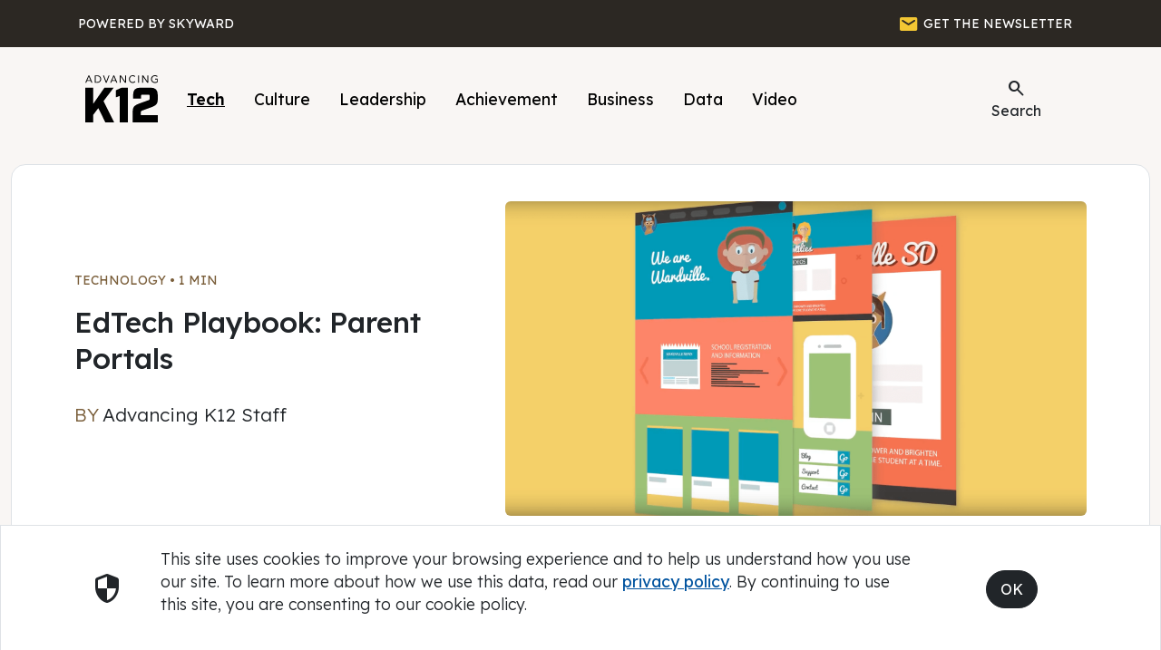

--- FILE ---
content_type: text/html; charset=utf-8
request_url: https://skyward.com/blogs/ak12/2017/july/edtech-playbook-parent-portals
body_size: 67888
content:
<!DOCTYPE html>


<html lang="en">
    <head>
        <title> Engage Families with Parent Portals | Advancing K12</title>
        <meta content="Parent portals keep families, guardians, or grown-ups informed and engaged in children&#x27;s experience at school." name="description" />
        <meta content="Advancing K12, Blog, edtech, parent portal, family engagement" name="keywords" />
        <meta http-equiv="pragma" content="no-cache" />
        <meta http-equiv="Content-Type" content="text/html; charset=utf-8" />
        <meta name="viewport" content="width=device-width, initial-scale = 1.0, user-scalable = yes">
        <link type="image/x-icon" rel="shortcut icon" href="/skyicon.ico" />
        <meta name="google-site-verification" content="V2XitpgQiXuqc0oP5NvqJzGc2f-iT90wT44gKg_3V-U" />
        <script type="text/javascript">
            (function() {
                   document.getElementsByTagName('html')[0].setAttribute('lang', 'en-US');
                   document.getElementsByTagName('html')[0].setAttribute('xml:lang','en-US');
            })();
        </script>
        <!-- Google Tag Manager -->
        <script>
            (function(w,d,s,l,i){w[l]=w[l]||[];w[l].push({'gtm.start':
                new Date().getTime(),event:'gtm.js'});var f=d.getElementsByTagName(s)[0],
                j=d.createElement(s),dl=l!='dataLayer'?'&l='+l:'';j.async=true;j.src=
                'https://www.googletagmanager.com/gtm.js?id='+i+dl;f.parentNode.insertBefore(j,f);
                })(window,document,'script','dataLayer','GTM-TWK4RTL');</script>
        <!-- End Google Tag Manager -->
        <!-- Google tag (gtag.js) -->
        <script async src="https://www.googletagmanager.com/gtag/js?id=G-6T4W0E6J6W"></script>
        <script>
            window.dataLayer = window.dataLayer || [];
            function gtag(){dataLayer.push(arguments);}
            gtag('js', new Date());

            gtag('config', 'G-6T4W0E6J6W');
        </script>

        <!-- HTML 5 Shiv -->
        <!--[if lt IE 9]>
          <script async type="text/javascript" src="https://cdnjs.cloudflare.com/ajax/libs/html5shiv/3.7.3/html5shiv.js"></script>
        <![endif]-->
        <!-- Pardot Code for https://www.skyward.com/ -->
        <script type="text/javascript">
            piAId = '65422';
            piCId = '1452';

            (function() {
                function async_load(){
                    var s = document.createElement('script'); s.type = 'text/javascript';
                    s.src = ('https:' == document.location.protocol ? 'https://pi' : 'http://cdn') + '.pardot.com/pd.js';
                    var c = document.getElementsByTagName('script')[0]; c.parentNode.insertBefore(s, c);
                }
                if(window.attachEvent) { window.attachEvent('onload', async_load); }
                else { window.addEventListener('load', async_load, false); }
            })();
        </script>
        <!-- End Pardot Code -->

        <script type="application/ld+json">
            { "@context": "http://schema.org",
                "@type": "Organization",
                "address":{
                    "@type": "PostalAddress",
                    "addressLocality": "Stevens Point",
                    "addressRegion": "WI",
                    "postalCode": "54482",
                    "addressCountry": "US",
                    "streetAddress": "2601 Skyward Drive"
                }, "name": "Skyward, Inc",
                "url": "https://www.skyward.com/",
                "logo": "/web/media/Images/Home/SkywardLogoBlue.png",
                "sameAs": [
                    "https://www.linkedin.com/company/skyward",
                    "https://twitter.com/skyward_Inc",
                    "https://www.facebook.com/Skyward.Inc",
                    "https://www.youtube.com/user/SkywardK12"
                    ],
                "description": "Work smarter. Engage more. Empower everyone. Products include a K-12 student information system, and financial/human resources management solutions for school districts and municipalities. The software is just the beginning. A better experience starts now.",
                "telephone": "+1-800-236-0001",
                "contactPoint": [{
                    "@type": "ContactPoint",
                    "telephone": "+1-800-236-7274",
                    "contactType": "customer service",
                    "areaServed": ["US"],
                    "availableLanguage":"English"
                },{
                    "@type" : "ContactPoint",
                    "telephone" : "+1-800-236-7274",
                    "contactType" : "sales"
                }]
            }
        </script>

        <!-- Font -->
        <link rel="preconnect" href="https://fonts.googleapis.com">
        <link rel="preconnect" href="https://fonts.gstatic.com" crossorigin>
        <link href="https://fonts.googleapis.com/css2?family=Lexend:wght@300..900&display=swap" rel="stylesheet">

        <!-- Bootstrap 5.3.3 -->
        <link href="https://cdnjs.cloudflare.com/ajax/libs/bootstrap/5.3.3/css/bootstrap.min.css" rel="stylesheet">
        <script src="https://cdn.jsdelivr.net/npm/bootstrap@5.3.3/dist/js/bootstrap.bundle.min.js" integrity="sha384-YvpcrYf0tY3lHB60NNkmXc5s9fDVZLESaAA55NDzOxhy9GkcIdslK1eN7N6jIeHz" crossorigin="anonymous"></script>

        <!-- Material Symbols -->
        <link rel="stylesheet" href="https://fonts.googleapis.com/css2?family=Material+Symbols+Rounded:opsz,wght,FILL,GRAD@20,400,0..1,0&display=block" />

        <!-- AK12 CSS -->
        <link rel="stylesheet" href="/css/style-ak12.css">

        <base href="/" />
        <link rel="canonical" href="https://skyward.com/blogs/ak12/2017/july/edtech-playbook-parent-portals" />
        
    <link href="/_content/Kentico.Content.Web.Rcl/Content/Bundles/Public/systemPageComponents.min.css" rel="stylesheet" />


        <style type="text/css">
            /* Breadcrumb */
            li.breadcrumb-item {
                font-size: var(--fs-14); /* 14.08 px */
                font-weight: 300;
            }

            li.breadcrumb-item a {
                color: var(--black);
                text-decoration: none;
                font-weight: 400;
            }

            li.breadcrumb-item a:hover {
                text-decoration: underline;
            }

            li.breadcrumb-item + .breadcrumb-item::before {
                content: url("data:image/svg+xml,%3Csvg xmlns='http://www.w3.org/2000/svg' width='4.11' height='26.61' viewBox='0 0 4.11 26.61'%3E%3Cline id='Line_328' data-name='Line 328' x1='3' y2='25.5' transform='translate(0.555 0.555)' fill='none' stroke='%23ccc' stroke-linecap='round' stroke-width='1'/%3E%3C/svg%3E%0A") !important;
            }

            .modal-header {
                border-bottom: 0px;
            }

            .modal-content {
                border-radius: 15px;
                border: 0px;
            }

            .modal-title {
                text-align: center;
            }

            tr td {
                padding: 0 !important;
                margin: 0 !important;
            }

            h2.atBig {
                display: block;
            }

            h2.atSmall {
                display: none;
            }

            span.atBig {
                display: block;
            }

            span.atSmall {
                display: none;
            }

            div.atSmall {
                display: none;
            }

            @media (min-width: 50px) and (max-width: 990px) {
                h2.atBig {
                    display: none;
                }

                h2.atSmall {
                    display: block;
                }

                span.atBig {
                    display: none;
                }

                span.atSmall {
                    display: block;
                }

                div.atSmall {
                    display: block;
                }
            }

            @media (max-width: 768px) {
                form {
                    margin: 0px auto;
                }
            }

            .nav-link:hover {
                text-decoration: underline !important;
                text-decoration-thickness: 2px !important;
                text-underline-offset: 5px !important;
            }

            #consentBox {
                position: fixed;
                transition: all 0.3s ease;
                opacity: 0;
                bottom: -200px;
            }

            #consentBox.hide {
                opacity: 0;
                pointer-events: none;
                transform: scale(0.8);
                transition: all 0.3s ease;
                bottom: -200px;
            }

            #consentBox.showConsent {
                opacity: 1;
                bottom: 0px;
                transform: scale(1);
            }

            .consentButton {

            }

            .consentButton:hover {
                transform: scale(1.05);
            }
        </style>
    </head>
    <body class="paper-warm">
        <!-- Google Tag Manager (noscript) -->
        <noscript>
            <iframe src="https://www.googletagmanager.com/ns.html?id=GTM-TWK4RTL" height="0" width="0" style="display:none;visibility:hidden"></iframe>
        </noscript>
        <!-- End Google Tag Manager (noscript) -->
    
        <!-- Header Begins -->
        <header class="sticky-top">
            <div class="visually-hidden-focusable overflow-hidden container-fluid black py-2">
                <div class="container">
                    <a class="text-white" href="#main">Skip to main content</a>
                </div>
            </div>
            <div class="container-fluid sun-black text-white">
                <div class="container">
                    <div class="row py-1">
                        <div class="col-6 text-start p-0">
                            <button class="btn text-white text-uppercase text-start ga-ak12-top-skyward" style="height: 43.79px" aria-label="Powered by Skyward" type="button" onclick="javascript:goToSkyward();">
                                <table>
                                    <tbody>
                                        <tr>
                                            <td class="text-start">
                                                <span class="atBig fs-14">Powered by Skyward</span>
                                                <span class="atSmall fs-12">Powered by Skyward</span>
                                            </td>
                                        </tr>
                                    </tbody>
                                </table>
                            </button>
                        </div>
                        <div class="col-6 text-end">
                            <button class="btn text-white text-uppercase ga-ak12-top-join" aria-label="GET THE NEWSLETTER" type="button" data-bs-toggle="modal" data-bs-target="#modalSubscribe">
                                <table>
                                    <tbody>
                                        <tr>
                                            <td>
                                                <span class="material-symbols-rounded text-yellow fill">Email</span>
                                            </td>
                                            <td>
                                                <span class="atBig fs-14">&nbsp;GET THE NEWSLETTER</span><span class="atSmall fs-12">&nbsp;NEWSLETTER</span>
                                            </td>
                                        </tr>
                                    </tbody>
                                </table>
                            </button>
                        </div>
                    </div>
                </div>
            </div>
        </header>
        <nav aria-label="primary">
            <div class="container-fluid">
                <div class="container">
                    <div class="row">
                        <div class="col-12">
                        <div class="container">
                            <div class="row">
                                <div class="col">
                                    <div class="spacer-xs"></div>
                                    <nav class="navbar navbar-expand-lg">
                                        <div class="container-fluid px-0">
                                            <a class="navbar-brand" href="/blogs/ak12" title="Advancing K12 Blog">
                                                <img src="/web/media/Images/Blogs/AK12/Logos/ak12_black.svg" alt="AK12 logo" style="width: 80px;">
                                            </a>
                                            <button class="navbar-toggler text-black rounded-pill px-3 fs-17" type="button" data-bs-toggle="collapse" data-bs-target="#navbarScroll" aria-controls="navbarScroll" aria-expanded="false" aria-label="Toggle navigation">
                                                <span class="material-symbols-rounded fs-30">menu</span> Menu
                                            </button>
                                            <div class="collapse navbar-collapse fs-17" id="navbarScroll">
                                                <ul class="navbar-nav me-auto my-2 my-lg-0 navbar-nav-scroll" aria-label="topics">
                                                    <li class="nav-item px-0">
                                                        <a id="akTech" class="nav-link text-black btn px-3" href="/blogs/ak12/tech" title="AK12 - Tech">
                                                            Tech
                                                        </a>
                                                    </li>
                                                    <li class="nav-item px-0">
                                                        <a id="akCult" class="nav-link text-black btn px-3" href="/blogs/ak12/culture" title="AK12 - Culture">
                                                            Culture
                                                        </a>
                                                    </li>
                                                    <li class="nav-item px-0">
                                                        <a id="akLead" class="nav-link text-black btn px-3" href="/blogs/ak12/leadership" title="AK12 - Leadership">
                                                            Leadership
                                                        </a>
                                                    </li>
                                                    <li class="nav-item px-0">
                                                        <a id="akAchv" class="nav-link text-black btn px-3" href="/blogs/ak12/achievement" title="AK12 - Achievment">
                                                            Achievement
                                                        </a>
                                                    </li>
                                                    <li class="nav-item px-0">
                                                        <a id="akBusn" class="nav-link text-black btn px-3" href="/blogs/ak12/business" title="AK12 - Business">
                                                            Business
                                                        </a>
                                                    </li>
                                                    <li class="nav-item px-0">
                                                        <a id="akData" class="nav-link text-black btn px-3" href="/blogs/ak12/data" title="AK12 - Data">
                                                            Data
                                                        </a>
                                                    </li>
                                                    <li class="nav-item px-0">
                                                        <a id="akVide" class="nav-link text-black btn px-3" href="/blogs/ak12/video" title="AK12 - Video">
                                                            Video
                                                        </a>
                                                    </li>
                                                </ul>
                                                <form class="d-flex text-lg-end text-md-end text-center" role="search" style="width: 132px;">
                                                    <a class="nav-link" aria-current="page">
                                                        <button class="btn nav-button ga-ak12-top-search" type="button" data-bs-toggle="modal" data-bs-target="#modalSearch" title="AK12 - Search">
                                                            <span class="material-symbols-rounded">Search</span>
                                                            Search
                                                        </button>
                                                    </a>
                                                </form>
                                            </div>
                                        </div>
                                    </nav>
                                    <div class="spacer-sm"></div>
                                </div>
                            </div>
                        </div>
                        </div>
                    </div>
                </div>
            </div>
        </nav>
        <!-- Header Ends -->
    
        <!-- Page Content Begins -->
        <main>
            <div id="main" class="container-fluid">
                



<meta property="fb:app_id" content="966242223397117" />
<meta property="og:title" content="<title> Engage Families with Parent Portals | Advancing K12</title>" />
<meta property="og:site_name" content="Advancing K12" />
<meta property="og:url" content="https://skyward.com/blogs/ak12/2017/july/edtech-playbook-parent-portals" />
<meta property="og:description" content="Coming soon!" />
<meta property="og:image" content="https://www.skyward.com" />
<meta property="og:type" content="article" />
<meta name="twitter:card" content="summary_large_image" />
<meta name="twitter:site" content="@AdvancingK12" />
<meta name="twitter:title" content="<title> Engage Families with Parent Portals | Advancing K12</title>" />
<meta name="twitter:description" content="Coming soon!" />
<meta name="twitter:image" content="https://www.skyward.com" />
<script type="text/javascript">
    async function copyLink(url) {
        try {
            await navigator.clipboard.writeText(url);
            alert('Link copied to clipboard!');
        }
        catch (err) {
            alert('Failed to copy link: ', err);
        }
    }

    // Example usage:
    const currentUrl = window.location.href;
</script>
<style>
    /*
    * share-selection: Medium like popover menu to share on Twitter or by email any text selected on the page
    *
    * -- Requires jQuery --
    * -- AMD compatible  --
    *
    * Author: Xavier Damman (@xdamman)
    * GIT: https://github.com/xdamman/share-selection
    * MIT License
    */

    @keyframes selectionSharerPopover-animation {
        0% {
            transform: matrix(0.97,0,0,1,0,12);
            filter: alpha(opacity=0);
            opacity: 0
        }

        20% {
            transform: matrix(0.99,0,0,1,0,2);
            filter: alpha(opacity=70);
            opacity: .7
        }

        40% {
            transform: matrix(1,0,0,1,0,-1);
            filter: alpha(opacity=100);
            opacity: 1
        }

        70% {
            transform: matrix(1,0,0,1,0,0);
            filter: alpha(opacity=100);
            opacity: 1
        }

        100% {
            transform: matrix(1,0,0,1,0,0);
            filter: alpha(opacity=100);
            opacity: 1
        }
    }

    #selectionSharerPopover {
        display: none;
        position: absolute;
        top: -100px;
        left: -100px;
        z-index: 1010;
    }

        #selectionSharerPopover:after {
            content: '';
            display: block;
            position: absolute;
            bottom: -3px;
            left: 50%;
            margin-left: -4px;
            width: 8px;
            height: 8px;
            -webkit-transform: rotate(45deg);
            transform: rotate(45deg);
            background: #fff;
            /*box-shadow: 0 0 2px #262625;*/
        }

        #selectionSharerPopover.anim {
            transition: top .075s ease-out;
            animation: selectionSharerPopover-animation 180ms forwards linear;
            -webkit-animation: selectionSharerPopover-animation 180ms forwards linear;
        }

    #selectionSharerPopover-inner {
        position: relative;
        overflow: hidden;
        -webkit-border-radius: 5px;
        border-radius: 5px;
        border: 1px solid;
        border-color: #000 #000 #000;
        box-shadow: 0 1px 3px -1px rgba(0,0,0,0.7), inset 0 0 1px rgba(255,255,255,0.07), inset 0 0 2px rgba(255,255,255,0.15);
        background-image: linear-gradient(to bottom,#fff,#fff);
        background-repeat: repeat-x;
    }

    #selectionSharerPopover .selectionSharerPopover-clip {
        position: absolute;
        bottom: -11px;
        display: block;
        left: 50%;
        clip: rect(12px 24px 24px 0);
        margin-left: -12px;
        width: 24px;
        height: 24px;
        line-height: 24px;
    }

    #selectionSharerPopover .selectionSharerPopover-arrow {
        display: block;
        width: 20px;
        height: 20px;
        -webkit-transform: rotate(45deg) scale(0.5);
        transform: rotate(45deg) scale(0.5);
        background-color: #fff;
        border: 2px solid #000;
        box-sizing: content-box;
    }


    .selectionSharer ul {
        padding: 0;
        display: inline;
    }

        .selectionSharer ul li {
            float: left;
            list-style: none;
            background: none;
            margin: 0;
        }

    .selectionSharer a.action {
        display: block;
        text-indent: -200px;
        margin: 5px 7px;
        width: 20px;
        height: 20px;
        border: none;
    }

    .selectionSharer a:hover {
        color: #ccc;
    }

    .selectionSharer a.tweet {
        background: url('/web/media/Images/Blogs/AK12/AK12_Twitter_Blue.svg') no-repeat;
        background-size: contain;
        background-position: 2px 4px;
    }

    .selectionSharer a.facebook {
        background: url('/web/media/Images/Blogs/AK12/AK12_Facebook_Blue.svg') no-repeat;
        background-size: contain;
        background-position: 0px 2px;
        display: none;
    }

    .selectionSharer a.email {
        background: url('/web/media/Images/Blogs/AK12/icon-email.svg') no-repeat;
        background-size: contain;
        background-position: 0px 4px;
    }

    #selectionSharerPopunder.fixed {
        transition: bottom 0.5s ease-in-out;
        width: 100%;
        position: fixed;
        left: 0;
        bottom: -50px;
    }

    .selectionSharer {
        transition: -webkit-transform 0.6s ease-in-out;
    }

        .selectionSharer.moveDown {
            -webkit-transform: translate3d(0,60px,0);
        }

    #selectionSharerPopunder {
        position: absolute;
        left: 0;
        width: 100%;
        height: 0px;
        transition: height 0.5s ease-in-out;
        background: #ccc;
        border: none;
        box-shadow: inset 0px 10px 5px -10px rgba(0,0,0,0.5), inset 0px -10px 5px -10px rgba(0,0,0,0.5);
        border-radius: 0;
        overflow: hidden;
    }

        #selectionSharerPopunder.show {
            height: 50px;
        }

    .selectionSharerPlaceholder {
        height: 1em;
        margin-bottom: -2em;
        transition: height 0.5s ease-in-out;
    }

        .selectionSharerPlaceholder.show {
            height: 50px !important;
        }

    #selectionSharerPopunder-inner ul {
        overflow: hidden;
        float: right;
        margin: 0px;
    }

        #selectionSharerPopunder-inner ul li {
            padding: 5px;
            overflow: hidden;
        }

    #selectionSharerPopunder-inner label {
        color: white;
        font-weight: 300;
        line-height: 50px;
        margin: 0px 20px 0px 10px;
    }

    #selectionSharerPopunder-inner a {
        width: 30px;
        height: 30px;
        background-size: 30px;
    }

        #selectionSharerPopunder-inner a.tweet {
            background-position: 0px 2px;
        }

    .pinSubscribe {
        position: fixed;
        bottom: 70px;
        right: 10px;
        z-index: 10;
    }

    .closeMe {
        text-align: center;
        color: white !important;
        font-weight: bold;
        display: block;
        width: 30px;
        border-radius: 50%;
        background-color: #0062bc;
        -moz-transition: all 0.2s ease-in-out;
        -webkit-transition: all 0.2s ease-in-out;
        -o-transition: all 0.2s ease-in-out;
        transition: all 0.2s ease-in-out;
        z-index: 11;
        text-decoration: none !important;
    }

        .closeMe:hover {
            transform: scale(1.03);
            color: white;
            text-decoration: none !important;
        }

    .goAwayForever {
        top: -118px;
        opacity: 0;
    }

    @media (min-width: 50px) and (max-width: 875px) {
        .pinSubscribe {
            left: 50%;
            right: auto;
            margin-left: -167px;
        }
    }
</style>
<style type="text/css">
    #H2Links ul {
        list-style-type: none;
        margin-left: -30px;
    }

    #H2Links ul li {
        margin: 25px 0;
    }

    /* SVG play and pause button for video GIF */
    .pause-button, .play-button {
        margin-top: 10px;
        margin-left: 10px;
        width: 38px;
        height: 38px;
        border: 0;
        background-color: #fff;
    }

    .pause-button svg, .play-button svg {
        margin-top: -2px;
    }

    .rounded {
        border-radius: 20px;
        overflow: hidden;
        -webkit-transform: translateZ(0);
    }

    #GlossaryBlock {
        display: block;
        width: 100%;
    }
    .hideBlock {
        display: none !important;
    }
</style>
<!-- PAGE VARIABLES -->
<div class="container-fluid white max-width-1500 rounded-4 border border-top 0 border-opacity-50">
    <article itemscope="" itemtype="http://schema.org/NewsArticle">
        <div itemprop="image" itemscope="" itemtype="https://schema.org/ImageObject">
            <meta itemprop="url" content="/web/media/Images/Blogs/AK12/2017/July/BannersCards/Parent_Portal.png">
            <meta itemprop="width" content="300px">
            <meta itemprop="height" content="162px">
        </div>
        <meta itemscope="" itemprop="mainEntityOfPage" itemtype="https://schema.org/WebPage" itemid="https://skyward.com/blogs/ak12/2017/july/edtech-playbook-parent-portals">
        <div class="container">
            <div class="row justify-content-between align-items-center">
                <div class="col-lg-5 col-md-12 col-12 pe-5">
                    <div class="spacer"></div>
                    <a href="/blogs/ak12/technology" class="fw-normal text-brown text-uppercase fs-14 no-underline">Technology</a><span class="fw-normal text-brown text-uppercase fs-14"> • </span><span id="eta" class="fw-normal text-brown text-uppercase fs-14"></span>
                    <div class="spacer-xs"></div>
                    <h1 itemprop="headline" class="fs-h">EdTech Playbook: Parent Portals</h1>
                    <div class="spacer-sm"></div>
                    <span class="fs-20 text-brown">BY</span>                             <span itemprop="name" class="text-normal fs-20 dark">Advancing K12 Staff</span>
                    <meta itemprop="datePublished" content="7/18/2017 12:00:00 AM">
                    <meta itemprop="dateModified" content="7/18/2017 12:00:00 AM">
                    <div itemprop="author" itemscope itemtype="http://schema.org/Person"><span itemprop="name" style="color: transparent;">Advancing K12 Staff</span></div>
                </div>
                <div class="col-lg-7 col-sm-12">
                    <div class="spacer"></div>
                        <img src="/web/media/Images/Blogs/AK12/2017/July/BannersCards/Parent_Portal.png" alt="EdTech Playbook: Parent Portals" class="rounded img-flued" style="width: 100%; max-width: 900px;" />
                </div>
            </div>
            <div class="spacer"></div>
            <hr />
            <div class="spacer"></div>
            <div class="row justify-content-between">
                <div class="col-lg-4 col-sm-12 d-none d-lg-block">
                    <div id="GlossaryBlock">
                        <span id='nav-glossary' class="fs-17 text-red test-uppercase fw-normal">IN THIS ARTICLE</span>
                        <div class="spacer-sm"></div>
                        <nav aria-label="secondary" aria-labelledby="nav-glossary">
                            <div id="H2Links"></div>
                        </nav>
                        <div class="spacer"></div>
                        <hr />
                        <div class="spacer"></div>
                    </div>
                    <span class="fs-17 text-red text-uppercase fw-normal">SHARE THIS STORY:</span>
                    <div class="spacer-xs"></div>
                    <button class="btn btn-dark rounded-circle btn-icon ga-ak12-article-share-left-fb" aria-label="Share to Facebook" onclick="window.open(
                'https://www.facebook.com/sharer/sharer.php?u='+encodeURIComponent(location.href),
                'facebook-share-dialog',
                'width=626,height=436');
                return false;">
                        <img src="/web/media/Images/Icons/Social/social-facebook.svg" class="white-f" alt="" aria-hidden="true">
                    </button>

                    <button class="btn btn-dark rounded-circle btn-icon ga-ak12-article-share-left-ln" aria-label="Share to LinkedIn" onclick="window.open(
                'https://www.linkedin.com/shareArticle?mini=true&url=' + location.href,
                'linkedin-share-dialog',
                'width=626,height=436');
                return false;">
                        <img src="/web/media/Images/Icons/Social/social-linkedin.svg" class="white-f" alt="" aria-hidden="true">
                    </button>

                    <button class="btn btn-dark rounded-circle btn-icon ga-ak12-article-share-left-mail" aria-label="Email link" onclick="javascript:window.location='mailto:?subject=Check out this blog!&amp;body=I thought you might find this information interesting:%0D%0A%0D%0A' + document.title + '%0D%0A%0D%0A' + window.location;">
                        <span class="material-symbols-rounded">mail</span>
                    </button>

                    <button class="btn btn-dark rounded-circle btn-icon ga-ak12-article-share-left-copy" aria-label="Copy link" onclick="javascript:copyLink(currentUrl);">
                        <span class="material-symbols-rounded">link</span>
                    </button>
                    <div class="spacer"></div>
                </div>
                <div class="col-lg-7 col-sm-12">
                    <ak12><p class="text-sun-black fs-a"><big>Are you getting the most out of your parent portal?</big><br />
<br />
If not, where are the sticking points? Maybe you&#39;re having trouble raising awareness. Maybe the value of the portal is being diluted by inconsistent usage and maintenance. Maybe parents just don&#39;t know how they&#39;re supposed to be using it.&nbsp;<br />
<br />
A district&#39;s commitment to parent engagement is reflected in the amount of time it dedicates to helping parents, teachers, and administrators learn how to use the portal most effectively. Even as the number of districts without parent portals has dwindled to miniscule amounts, many obstacles remain.&nbsp;<br />
<br />
We&#39;ve done the research, speaking to leaders and learning from districts far and wide to identify which practices are moving the needle. Here&#39;s what works for each of the four most important stakeholders in the conversation.
<h2><br />
<br />
<strong>Administrators</strong></h2>

<div style="position:relative;padding-top:56.25%;"><iframe allowfullscreen="allowfullscreen" frameborder="0" src="https://www.youtube.com/embed/BDOk_cNkGwA?modestbranding=1;wmode=opaque;frameborder=0;controls=1;showinfo=1;rel=0;fs=1" style="position:absolute;top:0;left:0;width:100%;height:100%;"></iframe></div>
&nbsp;

<h2><br />
<br />
<strong>Communication Teams</strong></h2>

<div style="position:relative;padding-top:56.25%;"><iframe allowfullscreen="allowfullscreen" frameborder="0" src="https://www.youtube.com/embed/uPB4ruE3wUQ?modestbranding=1;wmode=opaque;frameborder=0;controls=1;showinfo=1;rel=0;fs=1" style="position:absolute;top:0;left:0;width:100%;height:100%;"></iframe></div>
&nbsp;

<h2><br />
<br />
<strong>Teachers</strong></h2>

<div style="position:relative;padding-top:56.25%;"><iframe allowfullscreen="allowfullscreen" frameborder="0" src="https://www.youtube.com/embed/-22kePxVOKU?modestbranding=1;wmode=opaque;frameborder=0;controls=1;showinfo=1;rel=0;fs=1" style="position:absolute;top:0;left:0;width:100%;height:100%;"></iframe></div>
&nbsp;

<h2><br />
<br />
<strong>Parents</strong></h2>

<div style="position:relative;padding-top:56.25%;"><iframe allowfullscreen="allowfullscreen" frameborder="0" src="https://www.youtube.com/embed/YnM6ZMxGWgo?modestbranding=1;wmode=opaque;frameborder=0;controls=1;showinfo=1;rel=0;fs=1" style="position:absolute;top:0;left:0;width:100%;height:100%;"></iframe></div>
<br />
<br />
<br />
<br />
<big>No matter where you come in, you have a critical part to play in the ongoing quest for a more personalized and effective learning environment. Parent engagement, district transparency, and stronger advocacy throughout your community are all noble goals with positive outcomes for students. Don&#39;t underestimate the power of your parent portal.</big><br />
<br />
<br />
<small><em>Are you using Skyward&#39;s Family Access as your parent portal? If so, check out the <u><strong><a href="https://www.skyward.com/toolkit" target="_blank">Family Access Toolkit</a></strong></u> for training videos and additional resources.&nbsp;</em></small><br />
<br />
&nbsp;</p></ak12>
                    <div class="spacer-lg"></div>
                    <div class="col-12 paper-cool rounded-3 px-4">
                        <br />
                        <span class="fs-17 text-brown text-uppercase fw-normal">WHAT'S NEXT FOR YOUR EDTECH?</span>
                        <div class="spacer-xs"></div>
                        <span class="fs-24 fw-normal">The right combo of tools & support retains staff and serves students better.</span>
                        <div class="spacer-xs"></div>
                        <span class="fs-17 fw-normal">We'd love to help. Visit </span> <a href="https://www.skyward.com/get-started" class="fs-17 ga-ak12-article-get-started">skyward.com/get-started</a> <span class="fs-17 fw-normal">to learn more.</span>
                        <br /><br /><br />
                    </div>
                    <div class="spacer"></div>
                    <span class="fs-17 text-red text-uppercase fw-normal">SHARE THIS STORY:</span>
                    <div class="spacer-xs"></div>
                    <button class="btn btn-dark rounded-circle btn-icon ga-ak12-article-share-bot-fb" aria-label="Share to Facebook" onclick="window.open(
                'https://www.facebook.com/sharer/sharer.php?u='+encodeURIComponent(location.href),
                'facebook-share-dialog',
                'width=626,height=436');
                return false;">
                        <img src="/web/media/Images/Icons/Social/social-facebook.svg" class="white-f" alt="" aria-hidden="true">
                    </button>

                    <button class="btn btn-dark rounded-circle btn-icon ga-ak12-article-share-bot-ln" aria-label="Share to LinkedIn" onclick="window.open(
                'https://www.linkedin.com/shareArticle?mini=true&url=' + location.href,
                'linkedin-share-dialog',
                'width=626,height=436');
                return false;">
                        <img src="/web/media/Images/Icons/Social/social-linkedin.svg" class="white-f" alt="" aria-hidden="true">
                    </button>

                    <button class="btn btn-dark rounded-circle btn-icon ga-ak12-article-share-bot-mail" aria-label="Email link" onclick="javascript:window.location='mailto:?subject=Check out this blog!&amp;body=I thought you might find this information interesting:%0D%0A%0D%0A' + document.title + '%0D%0A%0D%0A' + window.location;">
                        <span class="material-symbols-rounded">mail</span>
                    </button>

                    <button class="btn btn-dark rounded-circle btn-icon ga-ak12-article-share-bot-copy" aria-label="Copy link" onclick="javascript:copyLink(currentUrl);">
                        <span class="material-symbols-rounded">link</span>
                    </button>
                    <div class="spacer"></div>
                    <span class="fs-17 text-red text-uppercase fw-normal">ABOUT THE AUTHOR:</span>
                    <div class="spacer"></div>
                        <table>
                            <tbody>
                                <tr>
                                    <td style="width: 90px;">
                                        <img class="rounded-circle" src="/web/media/Images/Blogs/Authors/AK12_General.png" alt="Model.Author" style="width: 100%; max-width: 70px;" />
                                    </td>
                                    <td>
                                        <span class="fs-17">Advancing K12 Staff</span><br />
                                        <span class="fs-17 fw-light">Edtech Thought Leaders</span>
                                    </td>
                                </tr>
                            </tbody>
                        </table>
                        <br />
                        <br />
                    <div class="spacer-lg"></div>
                </div>
            </div>
        </div>
</div>
<div itemprop="publisher" itemscope="" itemtype="https://schema.org/Organization">
    <div itemprop="logo" itemscope="" itemtype="https://schema.org/ImageObject">
        <meta itemprop="url" content="/web/media/Images/Home/SkywardLogoBlue.png">
        <meta itemprop="width" content="213">
        <meta itemprop="height" content="110">
    </div>
    <meta itemprop="name" content="Skyward">
</div>
</article>
</div>
<div class="spacer"></div>
<div class="container">
    <div class="row align-items-center">
        <div class="col-8">
            <h2 class="fs-24 text-red text-uppercase fw-semibold">READ MORE FROM ADVANCING K12</h2>
        </div>
    </div>
    <div class="spacer-sm"></div>
    <div class="row g-lg-5 g-4">
                <div class="col-lg-3 col-md-4 col-sm-6 col-12">
                    <div class="card rounded-4 h-100 border border-top-0 border-opacity-50">
                        <div class="ratio ratio-16x9">
                            <img src="/web/media/Images/Blogs/AK12/2023/September/BannersCards/translate-v2.gif" class="card-img-top" alt="Increase Engagement and Equity with SIS Translation">
                        </div>
                        <div class="card-body px-4">
                            <a href="https://www.skyward.com/blogs/ak12/2023/september/increase-engagement-and-equity-with-sis-translation" class="fs-17 fw-normal dark no-underline stretched-link ga-ak12-article-readmore">Increase Engagement and Equity with SIS Translation</a>
                        </div>
                        <div class="card-footer px-4 pt-0">
                            <div class="spacer-xs"></div>
                        </div>
                    </div>
                </div>
                <div class="col-lg-3 col-md-4 col-sm-6 col-12">
                    <div class="card rounded-4 h-100 border border-top-0 border-opacity-50">
                        <div class="ratio ratio-16x9">
                            <img src="/web/media/Images/Blogs/AK12/2019/March/BannersCards/digital_badging_pitch.png" class="card-img-top" alt="One-Page Pitch: Digital Badging">
                        </div>
                        <div class="card-body px-4">
                            <a href="https://www.skyward.com/blogs/ak12/2019/march/one-page-pitch-digital-badging" class="fs-17 fw-normal dark no-underline stretched-link ga-ak12-article-readmore">One-Page Pitch: Digital Badging</a>
                        </div>
                        <div class="card-footer px-4 pt-0">
                            <div class="spacer-xs"></div>
                        </div>
                    </div>
                </div>
                <div class="col-lg-3 col-md-4 col-sm-6 col-12">
                    <div class="card rounded-4 h-100 border border-top-0 border-opacity-50">
                        <div class="ratio ratio-16x9">
                            <img src="/web/media/Images/Blogs/AK12/2021/February/BannersCards/leaders-joy-small.png" class="card-img-top" alt="Leaders, Spark New Joy">
                        </div>
                        <div class="card-body px-4">
                            <a href="https://www.skyward.com/blogs/ak12/2021/february/leaders-spark-new-joy" class="fs-17 fw-normal dark no-underline stretched-link ga-ak12-article-readmore">Leaders, Spark New Joy</a>
                        </div>
                        <div class="card-footer px-4 pt-0">
                            <div class="spacer-xs"></div>
                        </div>
                    </div>
                </div>
                <div class="col-lg-3 col-md-4 col-sm-6 col-12">
                    <div class="card rounded-4 h-100 border border-top-0 border-opacity-50">
                        <div class="ratio ratio-16x9">
                            <img src="/web/media/Images/Blogs/AK12/2022/January/BannersCards/Fraud-Prevention-SMALL-1.gif" class="card-img-top" alt="Platforms, Processes, and Fraud Prevention">
                        </div>
                        <div class="card-body px-4">
                            <a href="https://www.skyward.com/blogs/ak12/2022/january/platforms-processes-and-fraud-prevention" class="fs-17 fw-normal dark no-underline stretched-link ga-ak12-article-readmore">Platforms, Processes, and Fraud Prevention</a>
                        </div>
                        <div class="card-footer px-4 pt-0">
                            <div class="spacer-xs"></div>
                        </div>
                    </div>
                </div>
    </div>
</div>
<div class="spacer-lg"></div>

<script src="https://cdnjs.cloudflare.com/ajax/libs/jquery/2.1.3/jquery.min.js"></script>
<script src="/js/highlightShare.js"></script>
<script>
    var $j = jQuery;
    $j('article').selectionSharer();
</script>
<script src="https://ajax.googleapis.com/ajax/libs/jquery/1.10.2/jquery.min.js"></script>
<script src="/js/readTime.js"></script>
<script>
    var $jQ = jQuery;
    $jQ(function () {

        $jQ('ak12').estimatedReadingTime({
            readingTimeTarget: 'eta',
            wordCountTarget: 'words',
            readingSpeed: 275,
            round: true,
        });

    });
</script>
<script type="application/ld+json">
    {
      "articleSection":"The parent portal is one of the most valuable tools in your edtech arsenal. In this four-part playbook, find out how administrators, school PR pros, teachers, and parents can all get more out of it.",
      "about":"Education Leadership",
      "author":"Advancing K12 Staff",
      "datePublished":"7/18/2017 12:00:00 AM",
      "inLanguage":"en-US",
      "publisher": {
            "@type": "Organization",
            "name": "Advancing K12",
            "logo": {
                "@type": "ImageObject",
                "name": "AK12Logo",
                "width": "60",
                "height": "600",
                "url": "/web/media/Images/Blogs/AK12/AdvancingK12_Publisher_Logo.png"
            }
        },
      "sourceOrganization":"Skyward",
      "thumbnailURL":"/web/media/Images/Blogs/AK12/2017/July/BannersCards/Parent_Portal_Small.png",
      "description":"The parent portal is one of the most valuable tools in your edtech arsenal. In this four-part playbook, find out how administrators, school PR pros, teachers, and parents can all get more out of it.",
      "image":"/web/media/Images/Blogs/AK12/2017/July/BannersCards/Parent_Portal.png",
      "name":"EdTech Playbook: Parent Portals",
      "@type":"BlogPosting",
      "url":"https://skyward.com/blogs/ak12/2017/july/edtech-playbook-parent-portals"
    }
</script>
<script type="text/javascript">
    var $noConflict = jQuery.noConflict();

    $noConflict(document).ready(function () {
        setActiveMenu("Technology");
    });
    function setActiveMenu(tab)
    {
        switch (tab) {
            case "Leadership":
                $noConflict("#akLead").addClass("active");
                break;
            case "Achievement":
                $noConflict("#akAchv").addClass("active");
                break;
            case "Culture":
                $noConflict("#akCult").addClass("active");
                break;
            case "Business":
                $noConflict("#akBusn").addClass("active");
                break;
            case "Technology":
                $noConflict("#akTech").addClass("active");
                break;
            case "Data":
                $noConflict("#akData").addClass("active");
                break;
            default:
            // code block
        }
    }

    const article = document.querySelector('article');
    const h2Elements = article.querySelectorAll('h2');
    // Loop through each h2 element
    h2Elements.forEach(h2 => {
    // Get the current innerHTML
    let content = h2.innerHTML;

    // Replace all carriage returns and newlines with an empty string
    content = content.replace(/[\r\n]/g, '');

    // Update the innerHTML of the h2 element
    h2.innerHTML = content;
    });
    const h2s = article.querySelectorAll('h2');
    const h3s = article.querySelectorAll('h3');
    const ul = document.createElement('ul');
    const glossary = document.getElementById('H2Links');
    var counter = 0;

    h2s.forEach(h2 => {
        h2.style.fontSize = "1.5rem";
        h2.style.marginBottom = "1.6rem";
        const li = document.createElement('li');
        const anchor = document.createElement('a');
        anchor.href = 'javascript:scrollToH2("' + h2.textContent + '")';
        anchor.classList.add('fw-normal', 'dark', 'no-underline', 'ga-ak12-article-toc');
        anchor.textContent = h2.textContent;
        li.appendChild(anchor);
        ul.appendChild(li);
        counter++;
    });

    h3s.forEach(h3 => {
        h3.style.fontSize = "1.25rem";
        h3.style.marginBottom = "1.6rem";
    });
    
    if (counter > 0) {
        glossary.appendChild(ul);
    }
    else {
        // alert(counter);
        var test = document.getElementById('GlossaryBlock');
        test.classList.add('hideBlock');
    }


    function scrollToH2(text) {
      const h2Tags = document.querySelectorAll('h2');

      for (const h2 of h2Tags) {
        if (h2.textContent === text) {
          h2.scrollIntoView({ behavior: 'smooth', block: 'start' });
          return;
        }
      }
      console.log('h2 tag with textContent "' + text + '" not found.');
    }
</script>

            </div>
        </main>
        <!-- Page Content Ends -->

        <!-- Modal Begins -->
        <div id="modalSubscribe" class="modal fade" tabindex="-1" aria-hidden="true" style="display: none;">
            <div class="modal-dialog modal-xl modal-fullscreen-lg-down">
                <div class="modal-content yellow">
                    <div class="modal-header">
                        <button type="button" class="btn-close stretched-link" data-bs-dismiss="modal" aria-label="Close"></button>
                    </div>
                    <div class="modal-body">
                        <div class="container h-100">
                            <div class="row align-items-center h-100 justify-content-center">
                                <!-- Modal Content -->
                                <div class="col text-center">
                                    <div class="spacer"></div>
                                    <img src="/web/media/Images/Blogs/AK12/Logos/ak12_black.svg" alt="AK12 logo" style="width: 80px;" />
                                    <div class="spacer"></div>
                                    <span class="fs-30 fw-semibold">Get our monthly newsletter</span>
                                    <div class="spacer"></div>
                                    <iframe allowtransparency="true" frameborder="0" scrolling="no" src="https://go.skyward.com/l/64422/2025-03-25/k7l3ss" style="border: 0px solid black; border-image: none; overflow: hidden !important; margin: 0px auto; width: 340px; height: 320px;" type="text/html"></iframe>
                                    <div class="spacer-lg"></div>
                                    <a class="dark" title="Return to the blog" data-bs-dismiss="modal" aria-label="Close" style="cursor: pointer;">Return to the blog</a>
                                    <div class="spacer-lg"></div>
                                </div>
                            </div>
                        </div>
                    </div>
                </div>
            </div>
        </div>

        <div id="modalSearch" class="modal fade" tabindex="-1" aria-hidden="true" style="display: none;">
            <div class="modal-dialog modal-xl modal-fullscreen-lg-down">
                <div class="modal-content">
                    <div class="modal-header">
                        <button type="button" class="btn-close stretched-link" data-bs-dismiss="modal" aria-label="Close"></button>
                    </div>
                    <div class="modal-body">
                        <div class="container h-100">
                            <div class="row align-items-center h-100 justify-content-center">
                                <!-- Modal Content -->
                                <div class="col-lg-6 col-12 text-center">
                                    <div class="spacer"></div>
                                    <span class="fs-30 fw-semibold" id="search-articles">Search</span>
                                    <div class="spacer"></div>
                                    <form method="get" action="/blogs/ak12/searchresults">
                                        <input name="searchtext" type="text" placeholder="Find an article" autocomplete="off" class="form-control paper-cool fs-20" aria-labelledby="search-articles">
                                        <div class="spacer xs"></div>
                                        <input type="submit" value="Submit" class="btn btn-dark rounded-pill fs-20">
                                    </form>
                                    <div class="spacer-lg"></div>
                                    <a class="dark" title="Return to the blog" data-bs-dismiss="modal" aria-label="Close" style="cursor: pointer;">Return to the blog</a>
                                    <div class="spacer-lg"></div>
                                </div>
                            </div>
                        </div>
                    </div>
                </div>
            </div>
        </div>
        <!-- Modal Ends -->
    
        <!-- Footer Begins -->
        <footer role="contentinfo">
            <div class="container-fluid yellow">
                <div class="spacer-p-lg"></div>
                <div class="container">
                    <div class="row justify-content-between">
                        <div class="col-md-4 col-sm-12">
                            <h2 class="fs-20 fw-semibold">GET OUR NEWSLETTER</h2>
                            <div class="spacer"></div>
                            <p class="fs-p fw-light">Keep up to date with edtech &mdash; sign up for our newsletter.</p>
                            <div class="spacer-xs"></div>
                            <button type="button" class="btn btn-dark rounded-pill ga-ak12-footer-join" aria-label="Join us" data-bs-toggle="modal" data-bs-target="#modalSubscribe">Join us</button>
                            <div class="spacer-lg"></div>
                            <h2 class="fs-20 fw-semibold">FOLLOW US</h2>
                            <div class="spacer-sm"></div>
                            <button class="btn btn-dark rounded-circle btn-icon ga-ak12-footer-social-x" aria-label="Share to X" onclick="window.open(
                                'http://twitter.com/share?url=' + location.href,
                                'twitter-share-dialog',
                                'width=626,height=436');
                                return false;">
                                <img src="/web/media/Images/Icons/Social/social-x.svg" class="white-f" alt="" aria-hidden="true">
                            </button>

                            <button class="btn btn-dark rounded-circle btn-icon ga-ak12-footer-social-ln" aria-label="Share to LinkedIn" onclick="window.open(
                                'https://www.linkedin.com/shareArticle?mini=true&url=' + location.href,
                                'linkedin-share-dialog',
                                'width=626,height=436');
                                return false;">
                                <img src="/web/media/Images/Icons/Social/social-linkedin.svg" class="white-f" alt="" aria-hidden="true">
                            </button>
                            <div class="spacer"></div>
                        </div>
                        <div class="col-md-2 col-sm-12">
                            <nav aria-label="secondary" aria-labelledby="nav-title">
                                <h2 id='nav-title' class="fs-20 fw-semibold">TOPICS</h2>
                                <div class="spacer"></div>
                                <a class="fs-17n no-underline dark" href="/blogs/ak12/leadership" title="AK12 - Leadership" role="link">Leadership</a>
                                <div class="spacer-xs"></div>
                                <a class="fs-17n no-underline dark" href="/blogs/ak12/achievement" title="AK12 - Achievement" role="link">Achievement</a>
                                <div class="spacer-xs"></div>
                                <a class="fs-17n no-underline dark" href="/blogs/ak12/culture" title="AK12 - Culture" role="link">Culture</a>
                                <div class="spacer-xs"></div>
                                <a class="fs-17n no-underline dark" href="/blogs/ak12/business" title="AK12 - Business" role="link">Business</a>
                                <div class="spacer-xs"></div>
                                <a class="fs-17n no-underline dark" href="/blogs/ak12/tech" title="AK12 - Tech" role="link">Tech</a>
                                <div class="spacer-xs"></div>
                                <a class="fs-17n no-underline dark" href="/blogs/ak12/data" title="AK12 - Data" role="link">Data</a>
                                <div class="spacer-xs"></div>
                                <div class="spacer"></div>
                            </nav>
                        </div>
                        <div class="col-md-4 col-sm-12">
                            <a href="/blogs/ak12" title="Advancing K12 Blog" role="link"><img src="/web/media/Images/Blogs/AK12/Logos/ak12_black.svg" alt="Advancing K12 logo" style="width: 80px;" /></a>
                            <div class="spacer-xs"></div>
                            <span class="fs-20 fw-normal">Technology, Culture, Leadership.</span>
                            <div class="spacer-xs"></div>
                            <p class="fs-p fw-light">Recently named a Top 50 Must-Read K-12 IT Blog, Advancing K12 examines the successes, opportunities, and future of school districts throughout the country.</p>
                            <div class="spacer sm"></div>
                            <span class="fs-p fw-light">Powered by Skyward, Inc.</span>
                            <div class="spacer sm"></div>
                            <div class="spacer"></div>
                            <a href="/blogs/ak12/awards" title="Awards and Accolades" style="text-decoration: none !important;"><img class="rounded-4" src="/web/media/Images/Blogs/AK12/Awards/award-edtechmag.png" alt="Edtech award" style="width: 68px; height: 68px;" /> 
                            <img class="rounded-4" src="/web/media/Images/Blogs/AK12/Awards/award-prdaily.png" alt="PR Daily award" style="width: 68px; height: 68px;" /> 
                            <img class="rounded-4" src="/web/media/Images/Blogs/AK12/Awards/award-cma.png" alt="CMA award" style="width: 68px; height: 68px;" /></a>
                        </div>
                    </div>
                    <div class="spacer-sm"></div>
                    <div class="row row justify-content-center">
                        <div class="col text-center">
                            <div class="spacer"></div>
                            <span class="fs-14 fw-light">Copyright © 2025 Advancing K12</span>
                            <div class="spacer sm"></div>
                        </div>
                    </div>
                </div>
            </div>
        </footer>
        <!-- Footer Ends -->
        <div class="container-fluid bg-white m-0 rounded-0 py-4 border border-top-1 fixed-bottom" id="consentBox">
            <div class="container" id="consentContent">
                <div class="row align-items-center">
                    <div class="col-lg-1 text-center">
                        <span class="fs-40 material-symbols-rounded fill">Security</span>
                    </div>
                    <div class="col-lg-9 col-12">
                        <p class="fs-17 pb-0">
                        This site uses cookies to improve your browsing experience and to help us understand how you use our site. To learn more about how we use this data, read our <a href="/privacy-policy" title="privacy policy">privacy policy</a>. By continuing to use this site, you are consenting to our cookie policy.
                        </p>
                    </div>
                    <div class="col-lg-2 text-center">
                        <button class="btn btn-dark rounded-pill consentButton" aria-label="OK">
                            OK
                        </button>
                    </div>
                </div>
            </div>
        </div>
    
        <!-- Scripts Begins -->
        <!-- Scripts Ends -->
        <script src="/_content/Kentico.Content.Web.Rcl/Scripts/jquery-3.5.1.js"></script>
<script src="/_content/Kentico.Content.Web.Rcl/Scripts/jquery.unobtrusive-ajax.js"></script>
<script type="text/javascript">
window.kentico = window.kentico || {};
window.kentico.builder = {}; 
window.kentico.builder.useJQuery = true;</script><script src="/_content/Kentico.Content.Web.Rcl/Content/Bundles/Public/systemFormComponents.min.js"></script>

        
    <script src="/_content/Kentico.Content.Web.Rcl/Scripts/jquery-3.5.1.js"></script>
<script src="/_content/Kentico.Content.Web.Rcl/Scripts/jquery.unobtrusive-ajax.js"></script>
<script type="text/javascript">
window.kentico = window.kentico || {};
window.kentico.builder = {}; 
window.kentico.builder.useJQuery = true;</script><script src="/_content/Kentico.Content.Web.Rcl/Content/Bundles/Public/systemFormComponents.min.js"></script>


        <script type="text/javascript">
            // Init Bootstrap Tooltips
            const tooltipTriggerList = document.querySelectorAll('[data-bs-toggle="tooltip"]')

            const tooltipList = [...tooltipTriggerList].map(tooltipTriggerEl => new bootstrap.Tooltip(tooltipTriggerEl))

            function goToSkyward() {
                window.location.href = '/';
            }

            const consentBox =
              document.getElementById("consentBox");
            const acceptBtn =
              document.querySelector(".consentButton");

            acceptBtn.onclick = () => {
              document.cookie = setPersistentCookie("SkywardCookieConsent","Accepted",365);
              if (document.cookie) {
                    consentBox.classList.remove("showConsent");
                  consentBox.classList.add("hide");
              } else {
                  alert
                      ("Cookie can't be set! Please"+
                      " unblock this site from the cookie"+
                      " setting of your browser.");
              }
            };

            function setPersistentCookie(name, value, days) {
              let date = new Date();
              date.setTime(date.getTime() + (days*24*60*60*1000));
              let expires = "expires="+ date.toUTCString();
              document.cookie = name + "=" + value + ";" + expires + ";path=/";
            }

            function getCookie(name) {
              let cookieName = name + "=";
              let decodedCookie = decodeURIComponent(document.cookie);
              let cookieArray = decodedCookie.split(';');
              for(let i = 0; i < cookieArray.length; i++) {
                  let cookie = cookieArray[i];
                  while (cookie.charAt(0) == ' ') {
                  cookie = cookie.substring(1);
                  }
                  if (cookie.indexOf(cookieName) == 0) {
                  return cookie.substring(cookieName.length, cookie.length);
                  }
            }
              return false;
            }

            jQuery(document).ready(function() {
              if (!getCookie("SkywardCookieConsent")) {
                  consentBox.classList.add("showConsent");
              } else {
                  consentBox.classList.remove("showConsent");
              }

            });
    </script>
    <!-- Pause GIFs-->
    <script src="https://cdn.jsdelivr.net/gh/adamchaboryk/gifa11y@2.1.0/dist/js/gifa11y.umd.min.js"></script>
    <script>
        var gifa11y = new Gifa11y({
            container: 'col-6',
            buttonBackground: '#ffffff',
            buttonBackgroundHover: '#ffffff',
            buttonIconColor: '#000000',
            buttonPlayIconHTML: '<svg xmlns="http://www.w3.org/2000/svg" width="16" height="16" fill="currentColor" viewBox="0 0 16 16"><path d="M16 8A8 8 0 1 1 0 8a8 8 0 0 1 16 0zM6.79 5.093A.5.5 0 0 0 6 5.5v5a.5.5 0 0 0 .79.407l3.5-2.5a.5.5 0 0 0 0-.814l-3.5-2.5z"/></svg>',
            buttonPauseIconHTML: '<svg xmlns="http://www.w3.org/2000/svg" width="16" height="16" fill="currentColor" viewBox="0 0 16 16"><path d="M16 8A8 8 0 1 1 0 8a8 8 0 0 1 16 0zM6.25 5C5.56 5 5 5.56 5 6.25v3.5a1.25 1.25 0 1 0 2.5 0v-3.5C7.5 5.56 6.94 5 6.25 5zm3.5 0c-.69 0-1.25.56-1.25 1.25v3.5a1.25 1.25 0 1 0 2.5 0v-3.5C11 5.56 10.44 5 9.75 5z"/></svg>'
        });

        // Video Play/Pause
        const containers = document.querySelectorAll('.video-container');

        containers.forEach(container => {
            // Add play and pause button to each container
            container.innerHTML += `
            <div class="svg-overlay" style="z-index: 3;">
                <button class="pause-button rounded-circle" aria-label="Pause animation">
                    <svg xmlns="http://www.w3.org/2000/svg" width="24" height="24" viewBox="0 0 24 24">
                        <path d="M24,12A12,12,0,1,1,12,0,12,12,0,0,1,24,12ZM9.376,7.5A1.876,1.876,0,0,0,7.5,9.376v5.25a1.875,1.875,0,0,0,3.75,0V9.376A1.876,1.876,0,0,0,9.376,7.5Zm5.25,0a1.876,1.876,0,0,0-1.875,1.875v5.25a1.875,1.875,0,0,0,3.75,0V9.376A1.876,1.876,0,0,0,14.626,7.5Z"/>
                    </svg>
                </button>
                <button class="play-button rounded-circle" style="display: none;" aria-label="Play animation">
                    <svg xmlns="http://www.w3.org/2000/svg" width="24" height="24" viewBox="0 0 24 24">
                        <path d="M24,12A12,12,0,1,1,12,0,12,12,0,0,1,24,12ZM10.185,7.64A.75.75,0,0,0,9,8.25v7.5a.75.75,0,0,0,1.185.61l5.25-3.75a.75.75,0,0,0,0-1.221l-5.25-3.75Z"/>
                    </svg>
                </button>
            </div>
            `;

            const video = container.querySelector('video');
            const overlay = container.querySelector('.svg-overlay');
            const pauseButton = container.querySelector('.pause-button');
            const playButton = container.querySelector('.play-button');

            // Make overlay clickable
            overlay.classList.add('clickable-overlay');

            // Set initial state based on whether video is paused
            video.play();
            updateIconState();

            // Click handler for the overlay
            overlay.addEventListener('click', function() {
                if (video.paused) {
                    video.play();
                } else {
                    video.pause();
                }
            });

            // Update icons when play/pause state changes
            video.addEventListener('play', updateIconState);
            video.addEventListener('pause', updateIconState);

            // Function to update which icon is displayed
            function updateIconState() {
                if (video.paused) {
                    pauseButton.style.display = 'none';
                    playButton.style.display = 'block';
                } else {
                    pauseButton.style.display = 'block';
                    playButton.style.display = 'none';
                }
            }

            function toggleVideo() {
                this.controls=0; this.paused || this.ended ? this.play() : this.pause();
            }

        });
    </script>
    </body>
</html>


--- FILE ---
content_type: text/html; charset=utf-8
request_url: https://go.skyward.com/l/64422/2025-03-25/k7l3ss
body_size: 4856
content:
<!DOCTYPE html>
<html>

<head>
	<base href="">
	<meta charset="utf-8" />
	<meta http-equiv="Content-Type" content="text/html; charset=utf-8" />
	<meta name="viewport" content="width=device-width, initial-scale=1">
	
	<meta name="description" content="" />
	<title></title>
	
	<script src="https://code.jquery.com/jquery-3.6.1.min.js"
		integrity="sha256-o88AwQnZB+VDvE9tvIXrMQaPlFFSUTR+nldQm1LuPXQ=" crossorigin="anonymous"></script>
	
	<!-- Seamless iFrame -->
	<script src="https://cdn.jsdelivr.net/npm/seamless@1.4.1/build/seamless.child.min.js"></script>
	
	<!-- Animation -->
	<link rel="stylesheet" href="https://cdnjs.cloudflare.com/ajax/libs/animate.css/4.1.1/animate.min.css"/>
		
    <!-- Font -->
    <link rel="preconnect" href="https://fonts.googleapis.com">
    <link rel="preconnect" href="https://fonts.gstatic.com" crossorigin>
    <link href="https://fonts.googleapis.com/css2?family=Lexend:wght@300..900&display=swap" rel="stylesheet">

    <!-- Bootstrap -->
    <link href="https://cdnjs.cloudflare.com/ajax/libs/bootstrap/5.3.3/css/bootstrap.min.css" rel="stylesheet">

    <!-- Icons -->
    <link rel="stylesheet" href="https://fonts.googleapis.com/css2?family=Material+Symbols+Rounded:opsz,wght,FILL,GRAD@20,400,0..1,0&display=block" />

    <!-- Misc -->
    <link rel="stylesheet" href="https://cdnjs.cloudflare.com/ajax/libs/animate.css/4.1.1/animate.min.css"/>
    
    <style>
    
        :root {
        /* Primary Colors */
        --yellow: #F2C633;
        --primary: #F2C633;
        
        /* Secondary Colors */
        --red: #9E1C1C;
        --brown: #7A5E3A;
        --paper-warm: #F9F6F4;
        --paper-cool: #F0F4F7;
        --clay: #CEC6C6;
        --sun-black: #2C2823;
        --link: #00539F;
    
        /* Semantic Colors */
        --black: #000000;
        --white: #ffffff;
        --alert-success: #026400; 
        --alert-success-bg: #E1FADF; 
        --alert-success-border: #A7DBC7;
        --alert-success-link: #006633;
        --alert-danger: #B30000; 
        --alert-danger-bg: #FDE8EB; 
        --alert-danger-border: #EDBCC4;
        --alert-danger-link: #9B2541;
        --alert-warning: #FFCC00; 
        --alert-warning-bg: #FFF4C7; 
        --alert-warning-border: #EAC267;
        --alert-warning-link: #6B541B;
        --alert-info: #33BBFF; 
        --alert-info-bg: #CFF2FC; 
        --alert-info-border: #85C8E6;
        --alert-info-link: #003942;
        --alert-light: #CCCCCC; 
        --alert-light-bg: #F8F8F8;
        --alert-light-border: #CCCCCC;
        --alert-light-link: #000;
        --alert-dark: #555555; 
        --alert-dark-bg: #000;
        --alert-dark-border: #444444;
        --alert-dark-link: #ffffff;
    
        /** Forced filter colors */
        --white-f: invert(100%) sepia(100%) saturate(0%) hue-rotate(88deg) brightness(100%) contrast(102%);
        --black-f: filter: invert(0%) sepia(97%) saturate(15%) hue-rotate(55deg) brightness(89%) contrast(100%);
    
    
        --fs-12: .75rem;
        --fs-14: .875rem;
        --fs-17: 1.1rem;
        --fs-20: 1.3rem;
        --fs-24: 1.8rem;
        --fs-30: 2rem;
        --fs-40: 2.5rem;
        --fs-50: 3.125rem;
    }
    
    
    
    body {
        font-family: "Lexend", serif;
        font-optical-sizing: auto;
        font-weight: 300;   /* light */
        font-style: normal;
        font-size: var(--fs-17);
    }
    
    /* TEXT LINKS */
    
        a {
            color: var(--link);
            font-weight: 400;   /* medium */
            text-decoration: underline;
            text-decoration-thickness: 1px;
            text-underline-offset: 2px;
        }
        a:hover {
            text-underline-offset: 1px;
            text-decoration-thickness: 2px;
        }
    
        a.no-underline {
            text-decoration: none;
            transition: .3s;
        }
    
        a.no-underline:hover {
            text-decoration: underline;
            text-decoration-thickness: 2px;
            transition: .2s;
        }
    
    
        a.dark {
            color: #000;
        }
    
    /* COLORS */
    
        .yellow, .primary {
            background-color: var(--yellow);
        }
    
        .black {
            background-color: #000;
        }
    
        .white {
            background-color: #fff;
        }
    
        .red {
            background-color: var(--red);
        }
    
        .paper-cool {
            background-color: var(--paper-cool);
        }
    
        .paper-warm {
            background-color: var(--paper-warm);
        }
    
        .brown {
            background-color: var(--brown);
        }
    
        .clay {
            background-color: var(--clay);
        }
    
        .sun-black {
            background-color: var(--sun-black);
        }
    
        /* Semantic Colors */
        .success {
            background-color: var(--alert-success);
        }
    
        .danger {
            background-color: var(--alert-danger);
        }
    
        .warning {
            background-color: var(--alert-warning);
        }
    
        .info {
            background-color: var(--alert-info);
        }
    
        /* Text colors */
        
        .text-yellow, .text-primary {
            color: var(--yellow);
        }
    
        .text-red {
            color: var(--red);
        }
    
        .text-paper-cool {
            color: var(--paper-cool);
        }
    
        .text-paper-warm {
            color: var(--paper-warm);
        }
    
        .text-brown {
            color: var(--brown);
        }
    
        .text-clay {
            color: var(--clay);
        }
    
        .text-sun-black {
            color: var(--sun-black);
        }
    
        /* Semantics */
        .text-skyward-blue {
            color: var(--skyward-blue);
        }
    
        .text-success {
            color: var(--alert-success);
        }
    
        .text-danger {
            color: var(--alert-danger);
        }
    
        .text-warning {
            color: var(--alert-warning);
        }
    
        .text-info {
            color: var(--alert-info);
        }
    
        .text-light {
            color: var(--green-300);
        }
    
        .text-dark {
            color: var(--grey-600);
        }
    
        .text-white {
            color: var(--white);
        }
    
        .text-black {
            color: var(--black);
        }
    
        /* Forced colors */
        .white-f {
            filter: var(--white-f);
        }
    
        .black-f {
            filter: var(--black-f);
        }
    
    
    
    /* TYPOGRAPHY */
    
        /* Font style */
    
        .fs-h {
            font-size: 2rem;        /* 32 px */
            line-height: 2.5rem;     /* 40 px */
        }
    
        .fs-h-sm {
            font-size: 1.5rem;        /* 24 px */
            line-height: 1.875rem;     /* 30 px */
        }
    
        .fs-p-lg {
            font-size: 1.3rem;        /* 20.8 px */
            line-height: 1.563rem;     /* 25 px */
        }
    
        .fs-p {
            font-size: 1.1rem;        /* 17.6 px */
            line-height: 1.563rem;     /* 25 px */
        }
    
        .fs-a {
            font-size: 1.1rem;        /* 17.6 px */
            line-height: 1.875rem;     /* 30 px */
        }
    
        .fs-p-sm {
            font-size: .75rem;        /* 12 px */
            line-height: 1.125rem;     /* 18 px */
        }
    
        /* Font size */
    
        .fs-50 {
            font-size: 3.125rem;        /* 50 px */
            line-height: 3.438rem;     /* 55 px */
        }
    
        .fs-40 {
            font-size: 2.5rem;        /* 40 px */
            line-height: 2.85rem;     /* 45 px */
        }
    
        .fs-30 {
            font-size: 2rem;        /* 32 px */
            line-height: 2.5rem;     /* 40 px */
        }
        
        .fs-24 {
            font-size: 1.5rem;        /* 24 px */
            line-height: 1.875rem;     /* 30 px */
        }
        
        .fs-20 {
            font-size: 1.3rem;        /* 20.8 px */
            line-height: 1.563rem;     /* 25 px */
        }
        
        .fs-17 {
            font-size: 1.1rem;        /* 17.6 px */
            line-height: 1.563rem;     /* 25 px */
        }
    
        .fs-14 {
            font-size: .875rem;        /* 14 px */
            line-height: 1.25rem;     /* 20 px */
        }
        
        .fs-12 {
            font-size: .75rem;        /* 12 px */
            line-height: 1.125rem;     /* 18 px */
        }
		
		span.value {
			display: block;
			padding-left: 25px;
		}

		span input {
			display: block;
		}
		html, body {
		    background: none transparent !important;
		    font-size: 17px;
            line-height: 25px;
		}
		
		.field-label {
		    padding-bottom: 10px !important;
		}
		

        .red-background, form.form p.errors {
            position: relative;
            padding: 1rem 1rem;
            margin-bottom: 1rem;
            border: 1px solid transparent;
            border-radius: .25rem;
            color: #650B24;
            background-color: #F0DDE0;
            border-color: #f5c2c7;
        }

        .errors {
            width: 100% !important;
        }
        
        .red-color, form.form p.error, form.form span.error, form.form div.error, form.form p.error label {
            color: red ; /* #650B24 */
        }

        
        p.no-label {
                color: var(--alert-danger) !important;
                font-style: italic !important;
                font-size: 14px !important;
                text-align: center !important;
                margin-top: -10px;
                margin-bottom: 20px;
        }
        
        /* Add * before an error message */
        p.no-label::before {
            content: "*" !important;
        }
        
        /* Use this with .form-control when the form is only showing the e-mail input */
        .form-email {
            padding: 10px 15px 10px 15px;
            border: 0;
            border-radius: 0px !important;
            border-bottom: 2px solid var(--black);
        }
        
        /* SPACING */

        /* Margin spacers */
    
        .spacer-xl {
            margin-top: 9.375rem;   /* 150px height */
        }
    
        .spacer-lg {
            margin-top: 5rem;   /* 80px height */
        }
    
        .spacer {
            margin-top: 2.5rem;   /* 40px height  */
        }
    
        .spacer-sm {
            margin-top: 1.875rem;   /* 30px height */
        }
    
        .spacer-xs {
            margin-top: 0.938rem;   /* 15px height */
        }
    
        /* Padding spacers */
    
        .spacer-p-xl {
            padding-top: 9.375rem;   /* 150px height */
            padding-bottom:0;
        }
    
        .spacer-p-lg {
            padding-top: 5rem;   /* 80px height */
            padding-bottom:0;
        }
    
        .spacer-p {
            padding-top: 2.5rem;   /* 40px height  */
            padding-bottom:0;
        }
    
        .spacer-p-sm {
            padding-top: 1.875rem;   /* 30px height */
            padding-bottom:0;
        }
    
        .spacer-p-xs {
            padding-top: 0.938rem;   /* 15px height */
            padding-bottom:0;
        }
        
        /* ICONS*/

        .material-symbols-rounded {
            font-variation-settings:
            'FILL' 0,
            'wght' 400,
            'GRAD' 0,
            'opsz' 48;
            vertical-align: middle;
        }
    
        .material-symbols-rounded.fill {
            font-variation-settings:
            'FILL' 1;
        }

	</style>
<script type="text/javascript" src="https://go.skyward.com/js/piUtils.js?ver=2021-09-20"></script><script type="text/javascript">
piAId = '65422';
piCId = '2962';
piHostname = 'pi.pardot.com';
if(!window['pi']) { window['pi'] = {}; } pi = window['pi']; if(!pi['tracker']) { pi['tracker'] = {}; } pi.tracker.pi_form = true;
(function() {
	function async_load(){
		var s = document.createElement('script'); s.type = 'text/javascript';
		s.src = ('https:' == document.location.protocol ? 'https://pi' : 'http://cdn') + '.pardot.com/pd.js';
		var c = document.getElementsByTagName('script')[0]; c.parentNode.insertBefore(s, c);
	}
	if(window.attachEvent) { window.attachEvent('onload', async_load); }
	else { window.addEventListener('load', async_load, false); }
})();
</script></head>

<body>
	<div class="container-fluid">
		<form accept-charset="UTF-8" method="post" action="https://go.skyward.com/l/64422/2025-03-25/k7l3ss" class="form" id="pardot-form">

<style type="text/css">
form.form p label { color: #000000; }
</style>





	<style type="text/css">.g-recaptcha div {
      width:100% !important;
  }

  .email .field-label {
      display: none;
  }

  /* Adjust margin in <p> between input and captcha */
  p.pd-captcha {
     margin-bottom: .5rem !important;
  }
  
  /* Remove the error message on top of the form */
  p.errors {
    display: none !important;
  }
</style>

		

		
			<p class="form-field  email pd-text required    ">
				
					<label class="field-label" for="64422_447845pi_64422_447845">Email</label>
				

				<input type="text" name="64422_447845pi_64422_447845" id="64422_447845pi_64422_447845" value="" class="text" size="30" maxlength="255" onchange="" onfocus="" />
				
			</p>
			<div id="error_for_64422_447845pi_64422_447845" style="display:none"></div>
			
		
			<p class="form-field %%form-field-css-classes%% pd-captcha required hidden   %%form-field-dependency-css%%">
				

				<div class="g-recaptcha" data-sitekey="6LfVnCYTAAAAAB4x9xlkeTsV8CO6np5UMhNjRNNZ"></div>
<script type="text/javascript" src="https://www.google.com/recaptcha/api.js">
</script>

				
			</p>
			<div id="error_for_Recaptchapi_Recaptcha" style="display:none"></div>
			
		

		
	<p style="position:absolute; width:190px; left:-9999px; top: -9999px;visibility:hidden;">
		<label for="pi_extra_field">Comments</label>
		<input type="text" name="pi_extra_field" id="pi_extra_field"/>
	</p>
		

		<!-- forces IE5-8 to correctly submit UTF8 content  -->
		<input name="_utf8" type="hidden" value="&#9731;" />

		<p class="submit">
			<input type="submit" accesskey="s" value="Join" />
		</p>
	<script>
  
  // get form elements
  let inputEmail = document.getElementById("64422_447845pi_64422_447845");
  let btnSubmit = document.getElementsByClassName("submit")[0];
  let reCaptcha = document.getElementsByClassName("g-recaptcha")[0];

  // change submit button styles
    // input
    inputEmail.classList.add("form-control", "form-email", "paper-cool", "fs-20", "mt-2");
    inputEmail.placeholder = 'Enter your e-mail';

    // submit button
        // style
        btnSubmit.innerHTML =
        `<input class="btn btn-dark rounded-pill fs-20" type="submit" accesskey="s" value="Join" style="font-size: 20px; padding: 10px 25px">`;

        // alignment
        btnSubmit.classList.add("text-center");

    // recaptcha
    reCaptcha.classList.add("text-center");

</script>



<script type="text/javascript">
//<![CDATA[

	var anchors = document.getElementsByTagName("a");
	for (var i=0; i<anchors.length; i++) {
		var anchor = anchors[i];
		if(anchor.getAttribute("href")&&!anchor.getAttribute("target")) {
			anchor.target = "_top";
		}
	}
		
//]]>
</script>
<input type="hidden" name="hiddenDependentFields" id="hiddenDependentFields" value="" /></form>
<script type="text/javascript">(function(){ pardot.$(document).ready(function(){ (function() {
	var $ = window.pardot.$;
	window.pardot.FormDependencyMap = [];

	$('.form-field-primary input, .form-field-primary select').each(function(index, input) {
		$(input).on('change', window.piAjax.checkForDependentField);
		window.piAjax.checkForDependentField.call(input);
	});
})(); });})();</script>
	</div>
	
<script src="https://cdn.jsdelivr.net/npm/bootstrap@5.3.3/dist/js/bootstrap.bundle.min.js" integrity="sha384-YvpcrYf0tY3lHB60NNkmXc5s9fDVZLESaAA55NDzOxhy9GkcIdslK1eN7N6jIeHz" crossorigin="anonymous"></script>
	
<script>

    // Connect iFrame to the parent page.
    window.seamless.connect();
    
    // add a row class to allow responsive columns
    document.getElementById("pardot-form").classList.add("row");
    
    $('input[type=text],textarea').addClass('form-control');
    $('select').addClass('form-select');
    $('input[type=checkbox],input[type=radio]').addClass('form-check-input');
    $('.pd-checkbox,.pd-radio').addClass('form-check');

    var labels = document.getElementsByClassName('field-label');
    let newReq = "*";
      for (let i = 0; i < labels.length; i++) {
        let oldReq = labels[i].innerHTML;
        console.log(oldReq);
        if (oldReq.indexOf("*") > -1) {
            let str = oldReq.toString();
            str = str.slice(0, -1);
            document.getElementsByClassName('field-label')[i].innerHTML = str + `<span style="color:red !important;""><strong>${newReq}</strong></span>`;
            
        }
      }
      
</script>	
	
</body>
</html>

--- FILE ---
content_type: text/html; charset=utf-8
request_url: https://www.google.com/recaptcha/api2/anchor?ar=1&k=6LfVnCYTAAAAAB4x9xlkeTsV8CO6np5UMhNjRNNZ&co=aHR0cHM6Ly9nby5za3l3YXJkLmNvbTo0NDM.&hl=en&v=cLm1zuaUXPLFw7nzKiQTH1dX&size=normal&anchor-ms=20000&execute-ms=15000&cb=z7hjkikkc8zr
body_size: 45674
content:
<!DOCTYPE HTML><html dir="ltr" lang="en"><head><meta http-equiv="Content-Type" content="text/html; charset=UTF-8">
<meta http-equiv="X-UA-Compatible" content="IE=edge">
<title>reCAPTCHA</title>
<style type="text/css">
/* cyrillic-ext */
@font-face {
  font-family: 'Roboto';
  font-style: normal;
  font-weight: 400;
  src: url(//fonts.gstatic.com/s/roboto/v18/KFOmCnqEu92Fr1Mu72xKKTU1Kvnz.woff2) format('woff2');
  unicode-range: U+0460-052F, U+1C80-1C8A, U+20B4, U+2DE0-2DFF, U+A640-A69F, U+FE2E-FE2F;
}
/* cyrillic */
@font-face {
  font-family: 'Roboto';
  font-style: normal;
  font-weight: 400;
  src: url(//fonts.gstatic.com/s/roboto/v18/KFOmCnqEu92Fr1Mu5mxKKTU1Kvnz.woff2) format('woff2');
  unicode-range: U+0301, U+0400-045F, U+0490-0491, U+04B0-04B1, U+2116;
}
/* greek-ext */
@font-face {
  font-family: 'Roboto';
  font-style: normal;
  font-weight: 400;
  src: url(//fonts.gstatic.com/s/roboto/v18/KFOmCnqEu92Fr1Mu7mxKKTU1Kvnz.woff2) format('woff2');
  unicode-range: U+1F00-1FFF;
}
/* greek */
@font-face {
  font-family: 'Roboto';
  font-style: normal;
  font-weight: 400;
  src: url(//fonts.gstatic.com/s/roboto/v18/KFOmCnqEu92Fr1Mu4WxKKTU1Kvnz.woff2) format('woff2');
  unicode-range: U+0370-0377, U+037A-037F, U+0384-038A, U+038C, U+038E-03A1, U+03A3-03FF;
}
/* vietnamese */
@font-face {
  font-family: 'Roboto';
  font-style: normal;
  font-weight: 400;
  src: url(//fonts.gstatic.com/s/roboto/v18/KFOmCnqEu92Fr1Mu7WxKKTU1Kvnz.woff2) format('woff2');
  unicode-range: U+0102-0103, U+0110-0111, U+0128-0129, U+0168-0169, U+01A0-01A1, U+01AF-01B0, U+0300-0301, U+0303-0304, U+0308-0309, U+0323, U+0329, U+1EA0-1EF9, U+20AB;
}
/* latin-ext */
@font-face {
  font-family: 'Roboto';
  font-style: normal;
  font-weight: 400;
  src: url(//fonts.gstatic.com/s/roboto/v18/KFOmCnqEu92Fr1Mu7GxKKTU1Kvnz.woff2) format('woff2');
  unicode-range: U+0100-02BA, U+02BD-02C5, U+02C7-02CC, U+02CE-02D7, U+02DD-02FF, U+0304, U+0308, U+0329, U+1D00-1DBF, U+1E00-1E9F, U+1EF2-1EFF, U+2020, U+20A0-20AB, U+20AD-20C0, U+2113, U+2C60-2C7F, U+A720-A7FF;
}
/* latin */
@font-face {
  font-family: 'Roboto';
  font-style: normal;
  font-weight: 400;
  src: url(//fonts.gstatic.com/s/roboto/v18/KFOmCnqEu92Fr1Mu4mxKKTU1Kg.woff2) format('woff2');
  unicode-range: U+0000-00FF, U+0131, U+0152-0153, U+02BB-02BC, U+02C6, U+02DA, U+02DC, U+0304, U+0308, U+0329, U+2000-206F, U+20AC, U+2122, U+2191, U+2193, U+2212, U+2215, U+FEFF, U+FFFD;
}
/* cyrillic-ext */
@font-face {
  font-family: 'Roboto';
  font-style: normal;
  font-weight: 500;
  src: url(//fonts.gstatic.com/s/roboto/v18/KFOlCnqEu92Fr1MmEU9fCRc4AMP6lbBP.woff2) format('woff2');
  unicode-range: U+0460-052F, U+1C80-1C8A, U+20B4, U+2DE0-2DFF, U+A640-A69F, U+FE2E-FE2F;
}
/* cyrillic */
@font-face {
  font-family: 'Roboto';
  font-style: normal;
  font-weight: 500;
  src: url(//fonts.gstatic.com/s/roboto/v18/KFOlCnqEu92Fr1MmEU9fABc4AMP6lbBP.woff2) format('woff2');
  unicode-range: U+0301, U+0400-045F, U+0490-0491, U+04B0-04B1, U+2116;
}
/* greek-ext */
@font-face {
  font-family: 'Roboto';
  font-style: normal;
  font-weight: 500;
  src: url(//fonts.gstatic.com/s/roboto/v18/KFOlCnqEu92Fr1MmEU9fCBc4AMP6lbBP.woff2) format('woff2');
  unicode-range: U+1F00-1FFF;
}
/* greek */
@font-face {
  font-family: 'Roboto';
  font-style: normal;
  font-weight: 500;
  src: url(//fonts.gstatic.com/s/roboto/v18/KFOlCnqEu92Fr1MmEU9fBxc4AMP6lbBP.woff2) format('woff2');
  unicode-range: U+0370-0377, U+037A-037F, U+0384-038A, U+038C, U+038E-03A1, U+03A3-03FF;
}
/* vietnamese */
@font-face {
  font-family: 'Roboto';
  font-style: normal;
  font-weight: 500;
  src: url(//fonts.gstatic.com/s/roboto/v18/KFOlCnqEu92Fr1MmEU9fCxc4AMP6lbBP.woff2) format('woff2');
  unicode-range: U+0102-0103, U+0110-0111, U+0128-0129, U+0168-0169, U+01A0-01A1, U+01AF-01B0, U+0300-0301, U+0303-0304, U+0308-0309, U+0323, U+0329, U+1EA0-1EF9, U+20AB;
}
/* latin-ext */
@font-face {
  font-family: 'Roboto';
  font-style: normal;
  font-weight: 500;
  src: url(//fonts.gstatic.com/s/roboto/v18/KFOlCnqEu92Fr1MmEU9fChc4AMP6lbBP.woff2) format('woff2');
  unicode-range: U+0100-02BA, U+02BD-02C5, U+02C7-02CC, U+02CE-02D7, U+02DD-02FF, U+0304, U+0308, U+0329, U+1D00-1DBF, U+1E00-1E9F, U+1EF2-1EFF, U+2020, U+20A0-20AB, U+20AD-20C0, U+2113, U+2C60-2C7F, U+A720-A7FF;
}
/* latin */
@font-face {
  font-family: 'Roboto';
  font-style: normal;
  font-weight: 500;
  src: url(//fonts.gstatic.com/s/roboto/v18/KFOlCnqEu92Fr1MmEU9fBBc4AMP6lQ.woff2) format('woff2');
  unicode-range: U+0000-00FF, U+0131, U+0152-0153, U+02BB-02BC, U+02C6, U+02DA, U+02DC, U+0304, U+0308, U+0329, U+2000-206F, U+20AC, U+2122, U+2191, U+2193, U+2212, U+2215, U+FEFF, U+FFFD;
}
/* cyrillic-ext */
@font-face {
  font-family: 'Roboto';
  font-style: normal;
  font-weight: 900;
  src: url(//fonts.gstatic.com/s/roboto/v18/KFOlCnqEu92Fr1MmYUtfCRc4AMP6lbBP.woff2) format('woff2');
  unicode-range: U+0460-052F, U+1C80-1C8A, U+20B4, U+2DE0-2DFF, U+A640-A69F, U+FE2E-FE2F;
}
/* cyrillic */
@font-face {
  font-family: 'Roboto';
  font-style: normal;
  font-weight: 900;
  src: url(//fonts.gstatic.com/s/roboto/v18/KFOlCnqEu92Fr1MmYUtfABc4AMP6lbBP.woff2) format('woff2');
  unicode-range: U+0301, U+0400-045F, U+0490-0491, U+04B0-04B1, U+2116;
}
/* greek-ext */
@font-face {
  font-family: 'Roboto';
  font-style: normal;
  font-weight: 900;
  src: url(//fonts.gstatic.com/s/roboto/v18/KFOlCnqEu92Fr1MmYUtfCBc4AMP6lbBP.woff2) format('woff2');
  unicode-range: U+1F00-1FFF;
}
/* greek */
@font-face {
  font-family: 'Roboto';
  font-style: normal;
  font-weight: 900;
  src: url(//fonts.gstatic.com/s/roboto/v18/KFOlCnqEu92Fr1MmYUtfBxc4AMP6lbBP.woff2) format('woff2');
  unicode-range: U+0370-0377, U+037A-037F, U+0384-038A, U+038C, U+038E-03A1, U+03A3-03FF;
}
/* vietnamese */
@font-face {
  font-family: 'Roboto';
  font-style: normal;
  font-weight: 900;
  src: url(//fonts.gstatic.com/s/roboto/v18/KFOlCnqEu92Fr1MmYUtfCxc4AMP6lbBP.woff2) format('woff2');
  unicode-range: U+0102-0103, U+0110-0111, U+0128-0129, U+0168-0169, U+01A0-01A1, U+01AF-01B0, U+0300-0301, U+0303-0304, U+0308-0309, U+0323, U+0329, U+1EA0-1EF9, U+20AB;
}
/* latin-ext */
@font-face {
  font-family: 'Roboto';
  font-style: normal;
  font-weight: 900;
  src: url(//fonts.gstatic.com/s/roboto/v18/KFOlCnqEu92Fr1MmYUtfChc4AMP6lbBP.woff2) format('woff2');
  unicode-range: U+0100-02BA, U+02BD-02C5, U+02C7-02CC, U+02CE-02D7, U+02DD-02FF, U+0304, U+0308, U+0329, U+1D00-1DBF, U+1E00-1E9F, U+1EF2-1EFF, U+2020, U+20A0-20AB, U+20AD-20C0, U+2113, U+2C60-2C7F, U+A720-A7FF;
}
/* latin */
@font-face {
  font-family: 'Roboto';
  font-style: normal;
  font-weight: 900;
  src: url(//fonts.gstatic.com/s/roboto/v18/KFOlCnqEu92Fr1MmYUtfBBc4AMP6lQ.woff2) format('woff2');
  unicode-range: U+0000-00FF, U+0131, U+0152-0153, U+02BB-02BC, U+02C6, U+02DA, U+02DC, U+0304, U+0308, U+0329, U+2000-206F, U+20AC, U+2122, U+2191, U+2193, U+2212, U+2215, U+FEFF, U+FFFD;
}

</style>
<link rel="stylesheet" type="text/css" href="https://www.gstatic.com/recaptcha/releases/cLm1zuaUXPLFw7nzKiQTH1dX/styles__ltr.css">
<script nonce="rxKjFyZ7IrCnp9l57scWDQ" type="text/javascript">window['__recaptcha_api'] = 'https://www.google.com/recaptcha/api2/';</script>
<script type="text/javascript" src="https://www.gstatic.com/recaptcha/releases/cLm1zuaUXPLFw7nzKiQTH1dX/recaptcha__en.js" nonce="rxKjFyZ7IrCnp9l57scWDQ">
      
    </script></head>
<body><div id="rc-anchor-alert" class="rc-anchor-alert"></div>
<input type="hidden" id="recaptcha-token" value="[base64]">
<script type="text/javascript" nonce="rxKjFyZ7IrCnp9l57scWDQ">
      recaptcha.anchor.Main.init("[\x22ainput\x22,[\x22bgdata\x22,\x22\x22,\[base64]/[base64]/[base64]/[base64]/[base64]/KHEoSCw0MjUsSC5UKSxpZShILGwpKTpxKEgsNDI1LGwpLEgpKSw0MjUpLFcpLEgpKX0sRUk9ZnVuY3Rpb24obCxDLEgsVyl7dHJ5e1c9bFsoKEN8MCkrMiklM10sbFtDXT0obFtDXXwwKS0obFsoKEN8MCkrMSklM118MCktKFd8MCleKEM9PTE/[base64]/[base64]/[base64]/[base64]/[base64]/[base64]/[base64]/[base64]/[base64]/[base64]/[base64]\\u003d\\u003d\x22,\[base64]\x22,\x22w6A5LcOhTW8RwoXCnsKzw7pJwotTwqfCm8K7a8O/GsObGsK5DsKVw6MsOgHDi3LDocOcwrw7f8OBb8KNKw3DjcKqwp4CwpnCgxTDsVfCksKVw7JHw7AGZMKowoTDnsOhO8K5YsO8wrzDjWAKw4JVXSRawqo7wr0Owqs9QjACwrjCpjoMdsKswpddw6rDqD/CrxxKX2PDj37CrsOLwrB7wqHCgBjDvMO9wrnCgcOqRjpWwpfCucOhX8Ogw4fDhx/Cj2PCisKdw6vDiMKNOFTDvn/ClWzDhMK8EsOQfFpIQVsJwofCkxlfw67DusOSfcOhw7fDoldsw6t9bcK3wpIAIjx3OzLCq0vCsV1jccOzw7Z0bsOkwp4gfTbCjWMBw7TDusKGLsKXS8KZDMOtwobCicKbw49QwpBBScOveHTDhVNkw7XDiS/Dogciw5wJL8Ozwo9swo/DrcO6wq5RQQYGwp3CgMOeY1TCs8KXT8Knw5giw5IkN8OaFcOfGMKww6wXRsO2AA7CnmMPem47w5TDnE4dwqrDncKuc8KFf8OZwrXDsMOyD23Dm8OuOGc5w6zCmMO2PcK7I2/DgMKtdTPCr8KgwoJ9w4JkwrvDn8KDYUNpJMOreEHCtFR/HcKRKzrCs8KGwpxIez3Cu3/CqnbClS7Dqj4Xw4BEw4XCkHrCvQJ/eMOAcxgzw73CpMK8IEzClj7CocOMw7AOwrUPw7oIeBbClAbCjsKdw6J1wqM6ZX4mw5ASN8OxU8O5RcOowrBgw6vDqTEww7PDu8KxSDrCn8K2w7RiwqDCjsK1NMOKQFfCgifDgjHCnV/CqRDDgFpWwrp0wqnDpcOvw5sgwrU3BsOWFztXw5fCscO+w5rDhHJFw7Mlw5zCpsOEw6lvZ1bCiMKNWcO9w488w6bCs8K3CsK/[base64]/wpsEJcKnwqQzGgPChXnCrcKRw6BcVcKLEcO1woLCpMK8wqMnGcKjb8Oxb8K4w5MEUsOyGxkuLcK2LBzDuMOcw7VTLsOfIijDpsKPwpjDo8K9wqt4ckNSFxg+wqvCo3Mew54BalnDhjvDisKBGMOAw5rDui5bbGDCqmPDhHTDv8OXGMKWw4DDuDDChi/DoMOZU04kZMO+HMKnZF8TFRBrwoLCvmdww67CpsKdwo9OwqHCjsKjw486KH0dL8Omw53DiytMMMOHaQo/LCIQw7gdIsK+wofDnDJpFWFrI8OOwq0+wrYGwpHClcO/wqYeesOwRsOnMTPDh8Obw5pSScKGdiBhTsKEAwfDkg5Kw4oFP8OeMcOfwql+eCkjccK8PSTCgDVBWwPCuX3Dqz1FcMOPw4PCtsK/[base64]/DmsOIw4/[base64]/Cn8O/LMOxw6NBNcOyJMKsaCR1wqPDncKcGsKhMsKLWMOzZMOPJMKbLGsnHcKpwqlHw53CksKbwqRrKgDCpMO+w5XCqxd+DhB2wqbCo2clw5XCq3TDlsKGwr8CZCfCnsKjOy7DrcODQ23CkRbCvXd+dsK1w6PDk8KHwq17BcKKVcKbwpMTw4/CrE5zVMOlUMOLWQccw5vDp1hbwqMNJMKmWsOIIUfDnFwPOMOuwpfCnh/CicOve8O0SX8TA1QJw4FwAj/DgmAew7PDj0/CvVl6BAXDuiLDvMKYw64Tw5PDgsKoC8OjYRpodMOBwoQoPW/DhcKTEsKowrfCtiRnEcOcw5wcbcKVw7swSQ1Ywp9Kw5TDtWZLdsOqw5TDjcOXA8KGw45KwrtBwpp4w5NcJw8ZwqHCksOdbXHCnSoMfsOjNMOaFMKew5gkJiXDmcOqw6zCvsKEw6bCkwXCnh7DrzrDkFnCiwnCgcO+wqvDoUjCiUlVR8Ktwp7CoSjCpW/Dq2YUw4otwpPDjcK4w6/[base64]/DlzHDvWhSw57CoBAVT8OZYAvCgSvCjBRXJRnCtsONw6hVLMOoIcK0wrNRwoc5wrM7IHt4woPDjMKfw7TDiHFdwqTCqkcQCkBlH8OJw5bCsUfDtWgqwprDpUYseXU6WMO0F3PCrMK/wp7Dn8OaPV7DsBxpGMKMwrF/WGnDqsKvwoBSeGoxf8OFw6PDkDfDi8OzwroJSDbClltZw5tWwqZbH8OnMwnDknfDnsOcwpYHw65WRBLDlsKISVDDosKiw5jCjcK9QDd8UMK+wr7Dgj0ISFliwr8EGDDDgCrCpX9FSMOkw6Ehw4DCqGvDsljCkhPDrGLCmAfDp8OsV8K/bwIgwpMON246w64Jw79SFsKTMFc2a3ATPx8EwpvCuGzCjSTCnMOTw78hwq09w7LDisKMw4hzVsOWwrjDpcOXGB3CgHfDqcKywr4pw7Azw5kyDlnCq2BMw6gQakfCj8O7HsKwcn/[base64]/DmH3DnMOmw50Vw7Uewqcaw74VNSR5FcKRMsKYwoQLEl/DqAnDt8O1Sy0xNcOtEG5kwpg3w7/CiMOMw7fCv8KSDcKRTMOcaVrDp8OsdMK2w6rCi8KBA8Obw6HDhH3DvV3CvhjDrh9qFcKYAMKmSSHDucOYO1AIwp/CozrDjzotwqvDkcOPw44OwpLCqMOjScKaIsKXGcOWwqYJYSHCoC0ZfALCnMOddABGDsKcwosZwpo7TcOfwoBHw6pawoVOVcKhPMKiw7thSwNIw6tHwp/CnMOaZ8O3SxzCr8OLw5ghwqHDkMKPUcOYw43Dv8Kwwr8uw6zCiMOSGkvDj28swrHDqcKZd3doKcOKBwnDk8K6wrtiw4fDucOxwrIuwpbDlHFyw69Owp0jwq9JahTCkDrCqUrCoA/CksOiRBHCvldVPcKPaGbDncODwo4nXwZtRCpfJMOGwqPCgMOaAyvDrxAqPEswRl/CiCVIfCggQwtXC8KHPgfDkcOEK8KBwpfDjsKlcE94UiTCoMObZsK5wqrDtV3CoXrDusOJwpLCjiFQXcKewrnCgiPCt1jCvsK/wrbDj8OCSWdROFTDkHpIaHsDBcOdwpzCjW5Fd0BQWQHChMOPfcOhPMKFNsKIe8KwwrFicFPDgMO7MFrDscK5w60gF8Ofw6VYwrXCvGl3wpTDhEY3OsOIasKOd8OoYATCu0XDinhXwq/DiUzCi1snRlDDu8OwbMObUDHDolR5NMKbwrNJLRjCqDd0w5Rqw4LCk8Oqwp9THmDCvTHDuygVw6nDiDECw6DDvgxywp/CnBpFw6rCqh8ZwoJSw58Iwo0Iw5B6w6gAcsOnwpjDvhbCj8OcMsOXZcODw7vCnzV0Vyk1A8KTw5XCm8KMAsKVwr84wp8aMhlKwp/CvwQfw7nCsRVDw6nCgx9Ww54vw4LDhhQ4w44sw4LChsKtbVnDvQB2R8O3UsKbwp7CqcOxYBgkGMO8w6TDhAHCj8KNw5nDmsOOVcKXORc0SX8Bw63Cgls3w4fCmcKmwphiw6U1woLCsS/Co8OcR8K1woVdWRIiAMORwpcpw4XDt8OlwoQyUcKvF8OMGXXDsMKTwq/CgRHDocOOdsOLQMKDFF9wJy8Rw4lBw7ptw6nDpC3CpAYsVMOXZy7DtHYKWMOTw4vCsW5XwoHDkzdiX0jCslnDsipBwqhBMcOFZXZawpQdDhU3wrjCjCrDiMOEw5NbKMODNMOfDcKmw6QzHsKPwqnDjsOWRMKqwrfCtcOaE2fDosKHw4k/A3vCozPDpgcYEMOgV0Y/[base64]/CjcKKw5DDsj9cH8OJw4gQbkUmwrXCvMK6woLDrMO7w6vCrMOSw7TDvcK+cGNowrbCkBBgIw7CvsOzA8Otw4LDr8OXw41zw6HChMKcwrzCqcKTLXjCrXl2w53CiyfCrF/DvsOcw7sZR8K8CcKGbkvCsjE9w7fChsOswoZ1wrnDncK8wp7CrVExK8OOw6PCpMK3w4tEUMOmR1HCl8OgLSTDhsKJbsKhSlh4QiNew5Q1VmRYV8K5YcKqw53Cl8KKw5kuRMKbVcK1EDxRdcK9w5PDtlPDoF/CslTCoXR3RcKreMOXw4dvw506wqhKPzrCksKRdAfCncKtfsK9w6Vtw4dmQ8Ksw4TCqsO2wqLDuxPCi8Kmw5HCucOyXEDCrGodccONwovDrMKSwplTKxgkPT7CqCN8wq/Ch14tw7HCs8Oswq3CnsOqw7DDglnCrMKlw7jDiknDqFbDisKxUz91w6U+RG7ChMK9w6rCll/DlV3Dh8OtJj1cwqMOw4UwQz09THo5QDxdCMOxOMO9EMO+wpXCmzfCu8Oww7sDTkJJeG7CrUN/[base64]/Ci8Kjwo4Mw4xiPcOyw6UOVUMYcxFFw4oWcSvDjWUZw7jDj8KIWkgyb8KLK8KLOC9fworCiVNHSjsrNcK9wrbDvjo6wqpfw5R5AkbDolPCr8KEDsKowonDrcO4wpjDgsOnHjTCnMKMZjzCrcOwwpVpwqrDj8KdwrcjR8O1w5kTwq82wqXDgnkWw6JzS8K1wogUHsOgw7/CtMOAwoY5wrvDjcOCX8Kcw4NJwqLCvR0YIsOcwpFsw4DCrj/Cr0/Dtis8wpVLK1zDhW/CryQOwr7ChMOlNB5hw55PdU/Ct8ONwpnCkkTDhWTDgHfCicKzwqd2w78cw57CtXbCv8KKe8Kcw5EyYXNJwr4Owr5IDQ5becOfwppdwr7Doiw6wpDCvVnCmkrCpF5kwo7DuMKHw7fCrBQBwop9wqxZFMOGwoDCnsOdwpnDocKtckYmw6fCn8KpfxXCl8Oiw4Mjw6XDv8KGw6VZaG/DtMKWPBPChMKfwrE+UTRJw6FqA8OiwprCucOKGUYQwq4NdMOTw61sQwhOw6RrQ03Dt8OjT1PDmUsET8OJwrjChsOjw4LDgMOXw5J3w7HDqcKWwpRQw7PDicOyw4TClcOrWQoTw4HClcOZw6XDtyQ3GDx2w7fDqcOQBX3DhF/DpMKyZWPCpsKZTMOHwrjCvcO/wpHCnMKbwqEhw4gHwrVcwp/DoUvCpzPDtFbDl8OMw73DuC56wqBmacKhL8K/FcOpw4DCmsKCbsKZw6tOaHtQC8OgKsOqw7VYwp0FIcOmwpwFKHZ5w5BeBcKswqcGwobDsEV+Pz/CoMKxw7fCu8OFBj7CncOEwr4dwoQIw6xzEsO+UEldBcOOdsKMAsObMhLCu2Ukw73DkFoVwpFywrYFw6fCqXklLcOVwrHDonljw5fCrULCs8KAS0PCncK5ahpZIwQqEsKsw6TDsHXCgMO7w4rDnX7DhsOPZyzDgD5wwohJw4tAwoLCvsKRwrYKPcKtaT/CmC3Cjg/CljjDpVk7woXDscKnIWg+wqkbfsORwrUwccOZe3s9ZMO+MMOHaMK0wpzCpEDCgE8tBcOlZhDCgsKrw4XDg2tjw6lQVMOOYMOKw7vDjUNCw7HDnC16w6rCgMKswp7Dg8OVwpvCuH/DiAJyw5fCny/[base64]/ClSLChSt/woXDr8K0wq1ENXsLw6LCv3PDtMKHAmwxw4dETMObw5M2wrc7w7rDv07CimYGw4MxwpsOw4rDjcOmwqHDlcK4w4YMG8Kiw6zCkwrDlMOvdADCom7Cs8K+OhDCjMO6bEfCj8ObwqsbMnsgwpfDoEsPc8O2CsOXwq3CsGDCnMKefMKxworDtDQkHy/ClljDlsKjwqcBwpbClsOCwq3CrDnDmcKMw5LCpBQ0wqvDoC7DlMKvLRQRQz7DusOKXy/[base64]/DuMO1w7jCgsKEw61QwphHRWLDrH88w5nCo8KxDMKAwoTCtsKcwpJRL8OHBMKkwoZIw6cGUT8LTBnDjMOow67Du0PCoWvDsVDDlE1/[base64]/[base64]/[base64]/Ci8KTwrTDthZ/w5h1w6fCrnh4wrjCp1HCucK/w7Jhw4DDrcOPwpsOcsOiJcO+w5/DgMKJw7ZzUVAlw41uw6TCpgfCkTANSB8ELy7Cg8KJT8OnwopxE8OsXsKUUjRveMO6NwQGwp96w7YdY8KUZMO/wqjDuiXCtRQIOMKwwrbDrDMmYMK6IsOHcV8Uw5bDgMKfNnHDpcKbw6wmRxHDq8O2w6dRbcKPMTvDnXYowpdqwr/[base64]/Dg8OcwqTCpMK4wqRkwofDsCJxe07DvT/[base64]/[base64]/woxKbMOqGMKZw6crwq3CrMK5b07DssKkw53DknQAwqouQcKuw6VgXHXCncK5G0hfw7PCn11owqvDuErCsirDiAPCuyRPwqXCtMKOw4zCpMOEw78vWsO3S8OTT8K/Fk7CqcK/BBp/wpbDvU97woI/CzgkEGAMw6DCqsO+wrrDtsKbw7FPw4c7TT49wqh+bjvCucOrw77DocONw5bDnAfDiEEIw4PCk8KBHsOETV/DpBDDrV/Cv8KjRR1SenvCoAbDnsK7w4Q2bX16wqXDmGUqfUDCjn/DmBVXVzzCocK/[base64]/Diw0FVcKtCcOZw4wOw595HARVwrRrw54dTcOIEcKHwq9WC8O2wpTDvcKIfg9wwrpOwrzDtgIkw6fDrcKkTgLDjMK3wp01H8ORT8Kbw5bCm8KNC8OMGn9Ow5AefcO+JcKYw7zDoyhbwppVJzBrwrXDjcKiccO/wr4CwoLDmsOowoLCi3tDP8KyHcOaLgLDg1DCscOUwqbDvcKQwpjDrcOMVl15wrJ3aiswRcO/[base64]/wpoRw60TKcOuFMKgwp1NL8KwwrrCmcK3w41Hw71nw6sgwrZPGsK1wr5IExPCj3Ezw5fDpl3DmcO6wrENS2jChAsdwodKwp1MIMOHasK/wo0fwpwNw6gQwphkR2DDknPCiw3DqnZ8w6/Dk8OqZsOmw5fCgMKZwrzDnsOIwpnCtMKGwqPDqcKCSkdoWXApwq7CvBxHZsKjJ8K7H8Kswp8UwobCuQBmw78Uwr0OwqNiWzUww4oVCUUqGsKaFsODPHM1w5DDq8Ozw5XDrxsNfsOkajvCo8OeQsOEewjCrMKDw5gROcOCVsO/w5cAVsO9fsKbw5Q2w6llwr7CjcOnwobDijTDucK0w7B5J8K3JsKYVMKJQUXDqsOYdidlXi8nw6BJwrbDp8O8wqhYw6LCtRtuw5bCscOBwoLCjcOPw6PCgsK2BsOfEsKUWjxjFsKHbsOFEMKJw5MUwoNiZBotScK6w5htc8Osw4XDrMOrw7UlEijCpMOXJMOuwr/DrEnDvC4wwr0RwpZXwpwUB8OdTcK8w5smbmrDtFHCg1DCg8O5SSY9azEYwqjDnBhndsKawrNawqcqwprDkEbCssO0BsKsfMKmfsO2wrAlwoYndEgQLmJZwqcQw7Ixw4c5ZjHDssKsfcONw6BZw4/CtcKEw7TCqTlnwo/[base64]/[base64]/ChRNXVMKObMOcSsOsJ8OqQ8KLEcOuw7PCqjHDiF7DvMKAQxnCpWPClMOtIcO/wpzDjMOTw7xhw7HCgWQJGi/DpcK6w7DDpB3DvsKYwpAZDcOAAMOyRsKdwqdQw6bDkU3DlGvCvH/DpSHDiz3DlMOSwoBTw4rCvcOswrt5wrRmwoMTwr4Rwr3DoMKQdTPDnhDDgBPDnsONJ8ORX8KzV8KbS8KBXcKCbyFVeiPCosKiH8OYwqUhIDwdWsO2wot7OcKvEcODFsKxwrPDi8Olw4wTZcOECiPCpTnDpG3CkWXDpmt+wpMAaSwYTMKIwo/DhVnDlgYnw4jCsEfDlsOgV8K7wql7wq/DqsKDw6Q9wp7DicOhw7huwotYw4zDqMOPw6TCuDLDggzClsO2dRrCgcKDF8Oow7bCl37DtMKsw697cMKkw6c3DMOEdcKgwrg7LcKRw7XDhsOzWS7Cm3HDumsPwqoTC05hNgLDln7CvMOFXy9Sw4ciwrhdw47Dj8KZw7wFAMKDw5R3woMWwrXCsz/[base64]/[base64]/DosOXwo5RwqNXHRc/IcO8wqjDhjbCjjBVVX3CucOyIcOewqPDiMKPw6vCv8Kiw63Clgh8wrBYAsOpUcOUw4PCtWcbwqcBdcKqLcKZw7DDiMOOw54DOMKWwq04LcK6Qyxaw47CtMK9wo7DlhUASldsRsKpwoHDhjtSw6cpQMOmwrh2f8Kvw6vDnG1IwoY/wqd9woY4wo7Cq13CrsOkAB3Chl7DtMOZSlvCrMKvRivCpMOoXHYJw5TClFvDscONdcKPTwnCvMKSw4fDrcOKwobCoAcTLFgBZsKwOERnwppdZMOawrNOLGpPw5zCvVshAj57w5jCnMOwPsOew6VXw5FQw7g4wqDDvitkKxYJPSlWXm/[base64]/[base64]/TcOWwqkfwoHCr8OEXh8/woXCgsOzwqcDQiXDl8KMw5tPw63CpsO9KsOScSFVwrrCmcOjw61ywrrDm0zDlT4iWcKLw7MVMmAqHsK2RsO+wo7Dk8ODw4HDksKzw7JMwrrCq8OcPMOcU8OdNxfDt8KywoVDwqstwp87QQ/CkyvCrXV+EcKfJ3rCncOXMMKJb2bCnsOyHMO8BmfDoMOgcCHDsxTDkMOPEcKuCW/DmsKWV0web1FJUsOTDBMVw6RyYsKmw7kbw53Cn38VwoXCisKNw5bDrcKbEMOcbA8UBz4qWiDDoMOCG0tZAsKgfVXCocKIw6HDtHA7w5nCu8OMQDEwwro0I8KyWMOGcD/ClcOHwrtsEBrDt8OnPsKWw6sRwqnDgz/CvRXDtjlxw7BAwrrDvsKiw48nMmfCi8OEwqfDlE9Fw7jDocOMMMOZw5XDtUzDj8OEwpDCocKZwqrDj8OCwpfDg07DjsObw7t1ahp2wqHCt8Omw4fDuykEER3CpWJCYcKzDMOIw4/[base64]/DlzQ5wrfDpU7DjyfDrmtIw6sOXGg0UsKdSsKOaBZJA2JEF8Okwq/DjgPDgMOUw63DhnDCscKswqYzGWDCvMKRIsKQWHZbw5Z6wrLCusKKwrjCrcKzw7tyUsOfw7tYdsO/YVNkb3bCn3TClxjDo8KuwozCkMKVwp/[base64]/[base64]/DkSx2wod4DcOyw5PCqMK+P2lZwo13EybCvDfDtsKQw5QowoJbw5nDgHDCi8OCwrXDrcO9Yzlaw6nCnGjClMOGewLDrcO7PcKQwoXCrDbCs8ODCcOXEW/Dh1Jswr7DqsKDZ8OXwrjCrsO7w77CqDE1w4LCoQc5woNOwqdowoLCicO1DETCsnRcSjsraTlTEcO1wpQHPcOBw5hPw6jDusKLPMOVwq5xCHoEw65EJzlGw4d2E8O6HkMVwp/[base64]/WDDDkMK6wrnClMOmwr7Cn8O3w6dVcMKBBzsowovCucOHGjvDr04wN8KrLG/DnsK/[base64]/wqDDp8OFw5TDv2ULwqYvw73Dj37CuzXDokXCtWLCr8OAw63DucO1bXkDwps2wqTCh27CjMKjwrLDsCNFPgDDn8K7Y0k9WcKJXz1NwqTDuS/DjMKPT0PDvMO6M8KNwo/Cn8K6w4LCicKOwozCi1ViwrohPsO0w70bwrRLwqfCvRzCksO7cCLDtcO+dnDDo8OJc3xlOMOXU8K0w5HCosOow77CgUAKHGnDr8K9wrZnwpTDmRnCj8Kww67DssOOwq0sw4vDlsKUQwbDjD9YARXDvChXw7Z/OHXDkzrCvMO0SxnDpcKhwqQoNjx7B8OJb8K9w5XDl8OVwofDoU4faknClsOyA8KuwpdDbUPDnsKSwrXDukI6SjHDisO/dMK7w4nCnQ9IwphCwqDCmsKyfMK2w7vDmkfCl2Bcw4PDjjIQwozDh8KbwpPCtcKYfMKCwoLCgkLCjUrCoWEnwp7DvlrDrsOJInVfHcOcw7TChRF/EULDkMOaK8OHwrrChi7DrsOtBMOZAlJARcOGXMO1Yi8pS8OSNcOMwrvCrcKqwrDDjjZrw6Vfw5rDrMOdEMKSVcKmDMOOAMOiZsK7w7XDnmTCjHbCtE1hPsOTw6bCtsOQwp/[base64]/Clnc3wp4gdkTCkcKqwrAiwpo9QDB7wrPDol13w6NYw4/DkSIREC45w5Mawp/CvUc2w5IMw6HDv1fDmMOuE8O2w4vDsMKAf8Oww7QVaMKIwoc/wqYyw7jDksO+JHMTwrnCg8OQwpoUw7fDvgDDncKVSgfDjhxzwp7CqsKJw65sw5ZKfsK5OTpPEFAVOcK1EsKnwqNDZ0DCicOEZinDoMOowonDsMKxw4UMVcKDC8OjEcOTWkQhw6lxEyHCjMKZw40Wwp81OhNHwo/[base64]/[base64]/Do8K3w5PDq3vCrsOmw7/CusKgw4d+f2pTwpfCsUrDl8KjenReScOrThVow6PDh8OQw7rCgi9QwoI6woFewqbDmMO9NWgcwoHDqcOMd8O1w7VsHnHCrcOPHAMnw4xFHcKpwrXDgWbDkXHCoMKbF0nDpMKiw4zDnMOaNV/Ct8O9w7c+SnrDmMKwwqRYwrnCjnd/E1vChCPDo8OmaRTDlMOZB3AnOsO1E8OaB8Kaw5tbw6nCuz0qLcKbE8KvCcKgQ8K6axLCsxbCgg/Dk8OTK8O6FsOqw6FtecKkTcObwo5+wpwIDXAVQMObKhLCocKaw6fDgcKMw47Dp8OyfcKyMcOVWsOQZMOEwrRKw4bCjzvCsGNVXHXCqcOUYkHDoTdeeX7DqkFUwotDKMK4ChHDvSR+w6J3wqzCvj/Dl8Opw690w5Z0w50OWzjDmcOwwq9/BW59wpbCggzChcOEc8OzZ8OVw4HClghqQRRaei3Ck3jDtw7Dk2TDpnkyZwkfasK+CybDmULCim/DpsKww7XDq8OZAMO/[base64]/CisKiw4Nzw5RdHTrChUJSw5jDk1Aswqh2w6jChx/DuMKEYh1nwpMRwrwSZ8OIw5NHw7TCsMKtKD8ya1ggHSsMIzfDu8OJBWRywpnDqcOowpXDlMOWwow4w6TCu8KzwrHDu8OvMT1uw59KFcOQw57DlgzDucO1w604woB4G8OHPMKuZHDCvMKOwp7DsFMYYTw0w5g2U8Ksw4HCm8O/XEcjw5BoDMKMd2PDg8KgwocrNMK8dUfDosK8B8KGDH8nC8KiEzZIBVQbwrLDh8OmZ8O9wqBSSjzChFbDh8KJT1tDwrN8KMKnM0DDk8OtXCB4wpLDh8OFIEhQb8K0woBOaQdhWsKGT3jCnHjCiR59XUbDgCcPw4Fxw78EKh8GXGrDjMOawoF/bcKiCD5RNsKNWGVdwoAvwp/DqEROR1bDjQ3Dh8KYYsKowqDDskNAf8Oqwq55XMK6DQTDtXYYPksEDg7CrsOJw7HDpMKbwpjDisOYRsKWckAHw6bCs2xLwrcSccKjeV3DncKtwrfCr8KFw4/DlMOsNcKMJsO/w7rDhiLCssOBwqh3dFV/wqLCncOhWsOsFcOINcKwwrAyMkEFQhliQkXDuBbDq1XCvsKgwofCiW/DvsOvQ8KQcsO4NzRZwrMTA2Egwo8Ww63CjsO4wp94V3fDkcOcwrjDjG7DqMOtwplvZ8OfwoRvHsOBZDzClCZEwqhbEnnDo2TCtTnCrMO/E8KdEkjDjsOKwp7DsGB5w6jCncKJwpjClcO0Z8KlekxbMsO4w6B2HG7Co0DCkETDgMO5InUDwr1jUA5hZsKGwoXChsOxaGvCoAk1FgwNZ3jDmw1TbmLDt0vCqBJSNHrCn8O3wo/DpcKAwqfCq2orw6/CvsOGwpYxGMOEQsKFw4kow6d7w5TDiMOUwqZeGk5hX8ORehwcw4hbwrdFQAN/RR7DrXLCj8ONwpIyOHU/[base64]/DiwXDr8OrfsKgw698wqFEwrDDgcOVw4PDjWXCh8OmNMKrwrPCpMKOc8K6w58Rw6cxwrdtS8Kzwphyw68gZHvDsGLDhcOcDsOKw6LCtBPCjwBXLkfDvcO0wqvDhMKPwqfDgsOLwq/DvWbCjXUxw5Nsw7XDscOvwqHDkcOXw5fCkFbDiMKeGg9PRxNyw5DDvB/[base64]/Q0DDkMOjWj5uw7jCsk7CssOAPhnDjcK/DnxAw4xewp0/w54Ow6VFa8OADXHDusK3IcKfAEtewovDvlTClMO/wosEw5Q/TMKqwrcww7BNwoHCocOmwrcUSn1yw7HDksK8ZcK3bwzCmhEQwr3CnsO2w6kTFxlSw5rDucKtThJDw7LDt8KkXcOUw4HDs38+VW/CpMO1X8KJw5DCqi7Cp8Kmwo/Cn8OuG2xFbsOBwrM0wpTDhcOxwq3CvGvDtcKFwoprbMOjwq16BcKWwp1pJ8KZA8KEwoRwNcKwCsOEwo/DjVsGw6hcw58swqkfOcKmw5RMw4UVw6pdwqHDqcOLwqF6BkDDnMK3w6ZYVMK0w6QdwqQvw5vClH/CmU9ewpfDkcOJw657w79ZNcODdMK0w77DqCrCp2/[base64]/Cp0hVw4TCicOES0HCuTZuwrsDOsOCw6nDpm/CicKdcirDqsKlQVzDiMOtJg/ChC3Dv1Yma8Ksw4cuw7LDri3CrcKuw7zDh8KHdsKfwoxowp3DpcOnwphDwqbCp8KsasOkwpYRXMOqWyxhw6HCtsK+wqUhPHbDohDCgwBFXwtvwpLCucOqwqTDr8K0UcKCwobDsV4na8KRwpk+w5/[base64]/[base64]/Dk8KuNcKJwo7CkhENw4TDi8KoeTh7wod9UMKrw5xLw73DhSTDn1nDsW/ChyY/w4NdDzjCtUzDrcOuw5sOWR7DgMO6SiIDwpnDtcKIw53CoBJkMMKdwpBNwqVAMcOUd8OMZcOtw4E2MMOQXcKJd8Kjw53Dl8KNcE5RWT9zJDh6wrdWwr/Dm8KofcOdSg7DnsKuYF4OR8OfGMKNw7rCqMKBShl/w6DCtgTDi2vCpMORwobDtztGw6oidQzCm2HDj8KpwqRmJSMmIhvDlljCvAPClcKEdcKdwp/CgTY5wqPCiMKcEMKkFcOtwoJHGMOpB34LL8OUwpdCNBFoC8Ojw61JFmRRw4vDuEw4w4/DtMKVNMOSRWXDi0EOR3zDrjpbW8ONY8KiMMOCwpTDtsKACxc9fMKjI2jClcKxwqE+eXYwE8OIN00pwq/[base64]/CsDJ2eg4hw7vCjMKOAsKQWS4Lw6TCmWLDvyrDusO/wrTClToSRMOSwqkxcsKbYCfCpljDs8Kxwr5Gw6zDoH/Du8OyTFUbwqDDnsKiX8KSAcO4wrjCiFTCkWp2SQbDusK0wrHDpcK0RyvChsOOwr3Ckm4PanrCtsOvO8K/[base64]/DlTXCsCgLw7UuwqwJPMKMwqJ9ecOrw5REXsO0w4xQClsCExBKw5HCnDIzKmjChi9XG8KhR3I3DV0OdE5IZcOMw4jCm8OZw6BUw6ZZT8KWBcKLwrxxwobCmMOvMBF2CizDvsOCw6R2NcOfwr/DnRcMw4zDh0PClsO2PsKIw6NHUWYdEwhnwrxTfCzDs8KDLMOocsKKb8KqwrPDnsO+XX5oOSTCisOdSUnCpHHCnw8cw5t2PsKOwoJjw4fDrE98w7LDqcOEwoZ+I8KKwqvCtn3Dm8Kbw4FgByALwpHCh8OGwqzCsnwPeGAYGWjCrMKQwoHCg8O/[base64]/[base64]/Cow0gw40eTlNxNMKsw4LDq8O2wrHDuGDDjnfDn31iZcKWcMK8w50PDEvCpA5vw7xNwqrClBVWw7/[base64]/SMK5w64awqHCoigwNMOZw4bCoQoRNcOXw47Dj8OGIMKRw6HDtcOBw4NbT1lwwqwwIMK3w6DDvD88wp/CilbClT7CpsKsw48/YsKxwrluKwtJw6HDqnRGeXMJGcKjTsOZeCjDknPCtFc+HF8kw7fCkV41c8KBAcOHQT7DqWxkHMKWw5UiYsO5wpV5VMKXwojCp3MRdlV0OgMnH8OGw4TDs8KlYMKcwo9Iw5/[base64]/CpwlZw40uE2fDt8OVQsKIEkJmO8KSHHZwwrMzw5fCucKBTRbCl0lHw6HDj8O0wrMYwofCrsOZwr3DqHTDvzpSwpvCoMO4wokSBn47w7Buw4E7wqfCuG0FSl7CjTTDrjZyewUwL8KoWmYVw5h1cR4hegvDikELwr/DjsObw6J2HSrDi295wqU8w4/[base64]/Ci2jDusKJdcK6wqACHD50w65Ww51RwqFIUHrCs8OZeS/[base64]/RsO2GwR4XcKmJsO2wr/Cu8OXw5YcVGLCr8OXwpRWdMKRwrnDlUvDk2pVw743w7QHwrLCi3Zvw5LDtVDDucOqWk4ICjcHw4fDqlRvw5tFOyomXytKwpdEw5XClDHDpw3CnFNkw5w2wpE4w7FObMKmL17DqUfDiMK5wrVIF1Jtwq/[base64]/CjsK9w454QBwkwr87GljDk1DCtkU9wp/Do1XCksK5NMKjw7sew6UNAT4rBwVBw6jDljkRw6TCpCTCtyohawTChsKoSWPCj8O1bMOjwpA7wqnCsHQnwrwDw6pEw5nCj8ObXU3CosKNw4jDsgzDsMOWw5vDjsKEQsKhw5TDqTYVOcOSw7BTOWVfwq7DqWbDsjkIV3PCrCHDoVBab8OWFDMXwrsuw5hDwq3CkB/DkyzClcOzRGpCR8OgXVXDhCMSYnE9wpnDjsOOERFpW8O4HMKcw4QOwrXDnMO6w4sRNidNfHZ5TMKXW8OoRMKYDBvCgAfDqi3DrXVoKgtwwq9aElXDgGMoc8OWwrkKNcKOwpFvw6hxw7vCmcOiwp/DlB/[base64]/CmAhow5PDjsKUL8O2ZX4wB1/[base64]/w4HDpcKjV3nCpcOuw6XCmcO0wolRZ8KawqfCg2HDqT7Cl8OUwr/[base64]/KMKMLMKYQkXCiMKowpRyQsKaGxhnHcKCw4USwrIUVcOzOsKQwqwEwqsCwoHDucKtazjClsK1wodOJmfDhcOSJsKlNnPCgxTCjsO5TmFjAcKnLsOCETQvI8KLD8OMZsK1KMOAKD4ZGVwsScOZRSQdYHzDnxVqw6FwUAJnbcOoWW/[base64]/Dj8OCw682w6XCvEPDtMOvWibDo0hhw6HChSdjPCrDp1YUw5bCo0JhwrnDv8OWwpbDpgnChm/CjkQGOzgYw4fDsDMAwobDgsO5woDCqQITwpsvSAPDkiRTw6fDtMOiKCTCtMOvfS3DmxnCssKrw4vCv8K2wp/DrMOHTWjChcKfIDcAccKBw67DvxEOSVYVNMKNJ8K9MSLChF3DpcO0dSHDh8OwbMOoaMKRwp1iAsKnS8ODDTlRFsKuwrZFTU7Dp8OZWsOYHsOeU23DucONw5rCsMOGOXfDsjZow4kxw43DusKGw6lIwr1kw4/CgMKxwpxzwro6w4sYw4zCs8KGwo7CnwfCjcO5EjLDrnjCnDvDpCbCi8O5FsOlPcOfw4rCt8OCUBvCt8O9w4M6alLCtsO4fMOXCMOTfsO5NE/CiDjDugbDtDckJGpGe3kgwq01w5PCmAPDtcKsVHQJNT7DksKnw743w5JHTh7ClsOCwpzDgMOow5bChC7DusOqw64nw6XDg8Kow71NIirDmMOWVcKYOcKGVMK7FsKXQ8KCdzZuYxnCrGrCksOpEm/CpMKnw73CmcOrw7rCmUfCsSIcw7jCnV8ycyzDuCIbw4vCon/DmShZIxDClFpZUMKdw7UJA3fCu8OyAsOewp3Cg8KIw6nCqsOZwoIxwoNHwrnCvzpsN0UuZsK/wrdRw4lrw7M1wqLCm8KBGsOAB8KUVXpOcHI4wpQHLsKxKsOoVsOVw7kdw5tqw53CvggRdsObw7zDmsOJw4QewrnCllHDjcO7aMKMGRgYSn3CnsOAw7DDn8K9wrnCjRbDmWgTwrUwB8K+wrPDhj/CpsKLSMK+WTvDlcOqcl4kwo/Ds8KsYU7CpxQZwqnDgAoHKWUlO0g/w6d6WQEbw4fCpFETczjCmEfCqsOhwqV0w6zDkMOCMcOjwrYkwojCvhNMwq3DjkbCmxV3w6VVw4FDQ8K9a8OaD8OH\x22],null,[\x22conf\x22,null,\x226LfVnCYTAAAAAB4x9xlkeTsV8CO6np5UMhNjRNNZ\x22,0,null,null,null,0,[21,125,63,73,95,87,41,43,42,83,102,105,109,121],[5339200,357],0,null,null,null,null,0,null,0,1,700,1,null,0,\x22CvkBEg8I8ajhFRgAOgZUOU5CNWISDwjmjuIVGAA6BlFCb29IYxIPCJrO4xUYAToGcWNKRTNkEg8I8M3jFRgBOgZmSVZJaGISDwjiyqA3GAE6BmdMTkNIYxIPCN6/tzcYADoGZWF6dTZkEg8I2NKBMhgAOgZBcTc3dmYSDgi45ZQyGAE6BVFCT0QwEg8I0tuVNxgAOgZmZmFXQWUSDwiV2JQyGAA6BlBxNjBuZBIPCMXziDcYADoGYVhvaWFjEg8IjcqGMhgBOgZPd040dGYSDgiK/Yg3GAA6BU1mSUk0GhwIAxIYHRG78OQ3DrceDv++pQYZxJ0JGZzijAIZ\x22,0,0,null,null,1,null,0,1],\x22https://go.skyward.com:443\x22,null,[1,1,1],null,null,null,0,3600,[\x22https://www.google.com/intl/en/policies/privacy/\x22,\x22https://www.google.com/intl/en/policies/terms/\x22],\x22HEE1CGtSyo+ctX1Peozj/s91L23teuMvB982Dx8xAy0\\u003d\x22,0,0,null,1,1762244916866,0,0,[250,142,50],null,[12,227,16],\x22RC-dFfE8OdWK8DbBA\x22,null,null,null,null,null,\x220dAFcWeA63cBBXUAUs9rDegOXplYIo1EPvsYDgu9E45NtWrevxdu8aUZd6ozj-PSErAzoUu6bDIJJ3Xre8AKCJeX30vFioLlUjKA\x22,1762327716842]");
    </script></body></html>

--- FILE ---
content_type: text/css
request_url: https://skyward.com/css/style-ak12.css
body_size: 9678
content:
:root {
    /* Primary Colors */
    --yellow: #F2C633;
    --primary: #F2C633;
    /* Secondary Colors */
    --red: #9E1C1C;
    --brown: #7A5E3A;
    --paper-warm: #F9F6F4;
    --paper-cool: #F0F4F7;
    --clay: #CEC6C6;
    --sun-black: #2C2823;
    --link: #00539F;
    /* Semantic Colors */
    --black: #000000;
    --white: #ffffff;
    --alert-success: #026400;
    --alert-success-bg: #E1FADF;
    --alert-success-border: #A7DBC7;
    --alert-success-link: #006633;
    --alert-danger: #B30000;
    --alert-danger-bg: #FDE8EB;
    --alert-danger-border: #EDBCC4;
    --alert-danger-link: #9B2541;
    --alert-warning: #FFCC00;
    --alert-warning-bg: #FFF4C7;
    --alert-warning-border: #EAC267;
    --alert-warning-link: #6B541B;
    --alert-info: #33BBFF;
    --alert-info-bg: #CFF2FC;
    --alert-info-border: #85C8E6;
    --alert-info-link: #003942;
    --alert-light: #CCCCCC;
    --alert-light-bg: #F8F8F8;
    --alert-light-border: #CCCCCC;
    --alert-light-link: #000;
    --alert-dark: #555555;
    --alert-dark-bg: #000;
    --alert-dark-border: #444444;
    --alert-dark-link: #ffffff;
    /** Forced filter colors */
    --white-f: invert(100%) sepia(100%) saturate(0%) hue-rotate(88deg) brightness(100%) contrast(102%);
    --black-f: filter: invert(0%) sepia(97%) saturate(15%) hue-rotate(55deg) brightness(89%) contrast(100%);
    --fs-12: .75rem;
    --fs-14: .875rem;
    --fs-17: 1.1rem;
    --fs-20: 1.3rem;
    --fs-24: 1.8rem;
    --fs-30: 2rem;
    --fs-40: 2.5rem;
    --fs-50: 3.125rem;
}

/* Apply to all elements */
/* Scrolling Offset */
* {
    scroll-margin-top: 2em;
}


body {
    font-family: "Lexend", serif;
    font-optical-sizing: auto;
    font-weight: 300; /* light */
    font-style: normal;
}

/* TEXT LINKS */

a {
    color: var(--link);
    font-weight: 400; /* medium */
    text-decoration: underline;
    text-decoration-thickness: 1px;
    text-underline-offset: 2px;
}

    a:hover {
        text-underline-offset: 1px;
        text-decoration-thickness: 2px;
    }

    a.no-underline {
        text-decoration: none;
        transition: .3s;
    }

        a.no-underline:hover {
            text-decoration: underline;
            text-decoration-thickness: 2px;
            transition: .2s;
        }


    a.dark {
        color: #000;
    }

/* COLORS */

.yellow, .primary {
    background-color: var(--yellow);
}

.black {
    background-color: #000;
}

.white {
    background-color: #fff;
}

.red {
    background-color: var(--red);
}

.paper-cool {
    background-color: var(--paper-cool);
}

.paper-warm {
    background-color: var(--paper-warm);
}

.brown {
    background-color: var(--brown);
}

.clay {
    background-color: var(--clay);
}

.sun-black {
    background-color: var(--sun-black);
}

/* Semantic Colors */
.success {
    background-color: var(--alert-success);
}

.danger {
    background-color: var(--alert-danger);
}

.warning {
    background-color: var(--alert-warning);
}

.info {
    background-color: var(--alert-info);
}

/* Text colors */

.text-yellow, .text-primary {
    color: var(--yellow);
}

.text-red {
    color: var(--red);
}

.text-paper-cool {
    color: var(--paper-cool);
}

.text-paper-warm {
    color: var(--paper-warm);
}

.text-brown {
    color: var(--brown);
}

.text-clay {
    color: var(--clay);
}

.text-sun-black {
    color: var(--sun-black);
}

.white-f {
    filter: var(--white-f);
}

.black-f {
    filter: var(--black-f);
}


/* Semantics */
.text-skyward-blue {
    color: var(--skyward-blue);
}

.text-success {
    color: var(--alert-success);
}

.text-danger {
    color: var(--alert-danger);
}

.text-warning {
    color: var(--alert-warning);
}

.text-info {
    color: var(--alert-info);
}

.text-light {
    color: var(--green-300);
}

.text-dark {
    color: var(--grey-600);
}

.text-white {
    color: var(--white);
}

.text-black {
    color: var(--black);
}

/* Forced colors */
.text-white-f {
    color: var(--white-f);
}

.text-black-f {
    filter: var(--black-f);
}


/* TYPOGRAPHY */

/* Font style */

.fs-h {
    font-size: 2rem; /* 32 px */
    line-height: 2.5rem; /* 40 px */
}

.fs-h-sm {
    font-size: 1.5rem; /* 24 px */
    line-height: 1.875rem; /* 30 px */
}

.fs-h-a {
    font-size: 1.5rem; /* 24 px */
    line-height: 1.875rem; /* 30 px */
    padding-top: 1.875rem;
    ;
    padding-bottom: 1.875rem;
    ;
}

.fs-p-lg {
    font-size: 1.3rem; /* 20.8 px */
    line-height: 1.563rem; /* 25 px */
}

.fs-p {
    font-size: 1.1rem; /* 17.6 px */
    line-height: 1.563rem; /* 25 px */
}

.fs-a {
    font-size: 1.1rem; /* 17.6 px */
    line-height: 1.875rem; /* 30 px */
}

.fs-p-sm {
    font-size: .75rem; /* 12 px */
    line-height: 1.125rem; /* 18 px */
}

/* Font size */

.fs-50 {
    font-size: 3.125rem; /* 50 px */
    line-height: 3.438rem; /* 55 px */
}

.fs-40 {
    font-size: 2.5rem; /* 40 px */
    line-height: 2.85rem; /* 45 px */
}

.fs-30 {
    font-size: 2rem; /* 32 px */
    line-height: 2.5rem; /* 40 px */
}

.fs-24 {
    font-size: 1.5rem; /* 24 px */
    line-height: 1.875rem; /* 30 px */
}

.fs-20 {
    font-size: 1.3rem; /* 20.8 px */
    line-height: 1.563rem; /* 25 px */
}

.fs-17 {
    font-size: 1.1rem; /* 17.6 px */
    line-height: 1.563rem; /* 25 px */
}

.fs-14 {
    font-size: .875rem; /* 14 px */
    line-height: 1.25rem; /* 20 px */
}

.fs-12 {
    font-size: .75rem; /* 12 px */
    line-height: 1.125rem; /* 18 px */
}

/* Font Weights */
.uppercase {
    text-transform: uppercase;
}

/* List */
ul.no-bullet, li.no-bullet {
    list-style-type: none;
}


/* ICONS*/

.material-symbols-rounded {
    font-variation-settings: 'FILL' 0, 'wght' 400, 'GRAD' 0, 'opsz' 48;
    vertical-align: middle;
}

    .material-symbols-rounded.fill {
        font-variation-settings: 'FILL' 1;
    }

.btn-icon-sm {
    width: 1.5em;
    height: 1.5em;
    padding: .25rem;
    display: inline-flex;
    align-items: center;
    justify-content: center;
}

.btn-icon {
    width: 2.25em;
    height: 2.25em;
    padding: .25rem;
    display: inline-flex;
    align-items: center;
    justify-content: center;
}

.btn-icon-lg {
    width: 3em;
    height: 3em;
    display: inline-flex;
    align-items: center;
    justify-content: center;
}

.btn-icon-xl {
    width: 3.5em;
    height: 3.5em;
    display: inline-flex;
    align-items: center;
    justify-content: center;
}

.btn-icon-xxl {
    width: 4.5em;
    height: 4.5em;
    display: inline-flex;
    align-items: center;
    justify-content: center;
}


/* SPACING */

/* Margin spacers */

.spacer-xl {
    margin-top: 9.375rem; /* 150px height */
}

.spacer-lg {
    margin-top: 5rem; /* 80px height */
}

.spacer {
    margin-top: 2.5rem; /* 40px height  */
}

.spacer-sm {
    margin-top: 1.875rem; /* 30px height */
}

.spacer-xs {
    margin-top: 0.938rem; /* 15px height */
}

/* Padding spacers */

.spacer-p-xl {
    padding-top: 9.375rem; /* 150px height */
    padding-bottom: 0;
}

.spacer-p-lg {
    padding-top: 5rem; /* 80px height */
    padding-bottom: 0;
}

.spacer-p {
    padding-top: 2.5rem; /* 40px height  */
    padding-bottom: 0;
}

.spacer-p-sm {
    padding-top: 1.875rem; /* 30px height */
    padding-bottom: 0;
}

.spacer-p-xs {
    padding-top: 0.938rem; /* 15px height */
    padding-bottom: 0;
}

/* Grid */

.max-width-1500 {
    max-width: 1500px;
}


/* BUTTON */

.btn {
    padding: 0.5em 0.938em 0.5em 0.938em;
}

.nav-link {
    font-size: var(--fs-17);
    color: var(--black);
    font-weight: 400;
    padding-left: .5em;
    padding-right: .5em;
    border: 0;
}

    .nav-link:hover {
        font-size: var(--fs-17);
        text-decoration: underline;
        text-decoration-thickness: 2px;
        text-underline-offset: 5px;
    }

    .nav-link.active {
        text-decoration: underline;
        text-decoration-thickness: 2px;
        text-underline-offset: 5px;
        font-weight: 600;
        border: 0;
    }



/* FORMS */

/* Input Type */

.form-email {
    padding: 10px 15px 10px 15px;
    border: 0;
    border-radius: 0px !important;
    border-bottom: 2px solid var(--black);
}


/* DECORATIVE */

hr {
    border-top-color: #CEC6C6;
    opacity: 1;
}

    hr.thick {
        border-top: 2px solid #CEC6C6;
        opacity: 1;
    }


/* ICONS */

.icon-circle-36 {
    width: 36px;
    height: 36px;
}

button.hoverToWhite:hover img, a.hoverToWhite:hover img, button.hoverToWhite:focus img, a.hoverToWhite:focus img {
    filter: var(--white-f) !important;
}

/* Bootstrap Modals Customization */
.modal-header {
    border-bottom: 0px;
}

.modal-content {
    border-radius: 15px;
    border: 0px;
}

.modal-title {
    text-align: center;
}

/* Bootstrap Cards */
.card-img-top {
    border-radius: 1rem 1rem 0rem 0rem;
}

.card-footer {
    background: none;
    border: 0px;
}

/* Breadcrumb */
li.breadcrumb-item {
    font-size: var(--fs-14); /* 14.08 px */
    font-weight: 300;
}

    li.breadcrumb-item a {
        color: var(--black);
        text-decoration: none;
        font-weight: 400;
    }

        li.breadcrumb-item a:hover {
            text-decoration: underline;
        }

    li.breadcrumb-item + .breadcrumb-item::before {
        content: url("data:image/svg+xml,%3Csvg xmlns='http://www.w3.org/2000/svg' aria-hidden='true' width='4.11' height='26.61' viewBox='0 0 4.11 26.61'%3E%3Cline id='Line_328' data-name='Line 328' x1='3' y2='25.5' transform='translate(0.555 0.555)' fill='none' stroke='%23ccc' stroke-linecap='round' stroke-width='1'/%3E%3C/svg%3E%0A") / "" !important;
    }


/* SVG play and pause button for video GIF */
.pause-button, .play-button {
    margin-top: 10px;
    margin-left: 10px;
    width: 38px;
    height: 38px;
    border: 0;
    background-color: #fff;
}

    .pause-button svg, .play-button svg {
        margin-top: -2px;
    }


--- FILE ---
content_type: image/svg+xml
request_url: https://skyward.com/web/media/Images/Icons/Social/social-x.svg
body_size: 313
content:
<svg xmlns="http://www.w3.org/2000/svg" width="24" height="24" viewBox="0 0 24 24">
  <g id="social-x" transform="translate(-30)">
    <rect id="base-x" width="24" height="24" transform="translate(30)" fill="none"/>
    <path id="x" d="M10.144,7.375,16.489,0h-1.5L9.476,6.4,5.075,0H0L6.654,9.684,0,17.418H1.5l5.818-6.763,4.647,6.763h5.075l-6.9-10.043ZM8.084,9.769,7.41,8.805,2.045,1.132h2.31L8.684,7.324l.674.964,5.627,8.049h-2.31L8.084,9.77Z" transform="translate(33.478 3.291)"/>
  </g>
</svg>


--- FILE ---
content_type: image/svg+xml
request_url: https://skyward.com/web/media/Images/Icons/Social/social-linkedin.svg
body_size: 481
content:
<svg xmlns="http://www.w3.org/2000/svg" width="24" height="24" viewBox="0 0 24 24">
  <g id="social-linkedin" transform="translate(-66)">
    <rect id="base-l" width="24" height="24" transform="translate(66)" fill="none"/>
    <path id="l" d="M2164.848,3262.311h-3.577v-11.366h3.44v1.575h.047a3.926,3.926,0,0,1,3.4-1.894,4.124,4.124,0,0,1,2.826,1.026,4.721,4.721,0,0,1,1.328,3.629v7.029h-3.578V3256.1c0-1.59-.6-2.4-1.782-2.4a2.183,2.183,0,0,0-2.1,2.442v6.162Zm-5.727-.01h-3.578v-11.365h3.578V3262.3Zm-1.788-12.939a2.055,2.055,0,1,1,2.063-2.055A2.037,2.037,0,0,1,2157.332,3249.361Z" transform="translate(-2085.791 -3241.781)"/>
  </g>
</svg>


--- FILE ---
content_type: text/javascript; charset=utf-8
request_url: https://pi.pardot.com/analytics?ver=3&pi_form=true&visitor_id=&visitor_id_sign=&pi_opt_in=&campaign_id=2962&account_id=65422&title=&url=https%3A%2F%2Fgo.skyward.com%2Fl%2F64422%2F2025-03-25%2Fk7l3ss&referrer=https%3A%2F%2Fskyward.com%2Fblogs%2Fak12%2F2017%2Fjuly%2Fedtech-playbook-parent-portals
body_size: 192
content:

function piResponse() {
	piSetCookie('pi_opt_in64422', 'false', 3650);
	piSetCookie('visitor_id64422', '', 3650);
}
piResponse();




--- FILE ---
content_type: application/javascript
request_url: https://skyward.com/js/readTime.js
body_size: 2411
content:
/*!

Name: Estimated Reading Time
Dependencies: jQuery
Author: Michael Lynch
Author URL: http://michaelynch.com
Date Created: August 14, 2013
Licensed under the MIT license

*/

;(function($) {

    $.fn.estimatedReadingTime = function(options) {
    
    	//return if no element was bound
		//so chained events can continue
		if(!this.length) { 
			return this; 
		}

		//define default parameters
        var defaults = {
	        readingTimeTarget: 'eta',
	        wordCountTarget: '',
	        readingSpeed: 270,
	        round: true
        }
        
        //define plugin
        var plugin = this;

        //define element
        var el = $(this);

        //merge defaults and options
        plugin.settings = $.extend({}, defaults, options);
        
        //define vars
        var readingTimeTarget = plugin.settings.readingTimeTarget;
        var wordCountTarget = plugin.settings.wordCountTarget;
        var readingSpeed = plugin.settings.readingSpeed;
        var round = plugin.settings.round;

        //define text
        var text = el.text();

        //split text by spaces to define total words
		var totalWords = text.split(' ').length;
		
		//define words per second based on words per minute (readingSpeed)
		var wordsPerSecond = readingSpeed / 60;
		
		//define total reading time in seconds
		var totalReadingTimeSeconds = totalWords / wordsPerSecond;
		
		//define reading time in minutes
		var readingTimeMinutes = Math.round(totalReadingTimeSeconds / 60);
		
		//define remaining reading time seconds
		var readingTimeSeconds = Math.round(totalReadingTimeSeconds - readingTimeMinutes * 60);
		
		//if round is set to true
		if(round === true) {
			
			//if minutes are greater than 0
			if(readingTimeMinutes > 0) {
		
				//set reading time by the minute
				$('#'+readingTimeTarget).text(readingTimeMinutes + ' min');
			
			} else {
				
				//set reading time as less than a minute
				$('#'+readingTimeTarget).text('Less than a minute');
				
			}
		
		//if round is set to false	
		} else {
		
			//format reading time
			var readingTime = readingTimeMinutes + ':' + readingTimeSeconds;
			
			//set reading time in minutes and seconds
			$('#'+readingTimeTarget).text(readingTime + ' min');
			
		}

		//if word count container isn't blank or undefined
		if(wordCountTarget !== '' && wordCountTarget !== undefined) {
		
			//set word count
			$('#'+wordCountTarget).text(totalWords);
		
		}
        

    }

})(jQuery);

--- FILE ---
content_type: image/svg+xml
request_url: https://skyward.com/web/media/Images/Icons/Social/social-facebook.svg
body_size: 345
content:
<svg xmlns="http://www.w3.org/2000/svg" width="24" height="24" viewBox="0 0 24 24">
  <g id="social-facebook" transform="translate(-9)">
    <rect id="base-f" width="24" height="24" transform="translate(9)" fill="none"/>
    <path id="f" d="M311.371,210.532l.52-3.389H308.64v-2.2a1.694,1.694,0,0,1,1.91-1.831h1.478v-2.885A18.025,18.025,0,0,0,309.4,200c-2.678,0-4.428,1.623-4.428,4.561v2.583H302v3.389h2.976v8.192c.036.024,3.665.019,3.663,0v-8.192Z" transform="translate(-286.014 -197.37)"/>
  </g>
</svg>


--- FILE ---
content_type: image/svg+xml
request_url: https://skyward.com/web/media/Images/Blogs/AK12/icon-email.svg
body_size: 642
content:
<svg xmlns="http://www.w3.org/2000/svg" width="32.338" height="22.109" viewBox="0 0 32.338 22.109"><g transform="translate(-1309.891 -677.891)"><g transform="translate(1310 678)" fill="#fff" stroke="#707070" stroke-width="2"><rect width="32" height="22" rx="2" stroke="none"/><rect x="1" y="1" width="30" height="20" rx="1" fill="none"/></g><path d="M1311.3,679.3l14.908,12.527,14.611-12.278" fill="none" stroke="#707070" stroke-linecap="round" stroke-linejoin="round" stroke-width="2"/><path d="M1311.979,691.252l10.188-8.629" transform="translate(0 7)" fill="none" stroke="#707070" stroke-linecap="round" stroke-linejoin="round" stroke-width="2"/><path d="M1321.489,691.252l-10.188-8.629" transform="translate(19 7)" fill="none" stroke="#707070" stroke-linecap="round" stroke-linejoin="round" stroke-width="2"/></g></svg>

--- FILE ---
content_type: application/javascript; charset=utf-8
request_url: https://cdn.jsdelivr.net/gh/adamchaboryk/gifa11y@2.1.0/dist/js/gifa11y.umd.min.js
body_size: 3080
content:
/*! Gifa11y 2.1.0 | @author Adam Chaboryk © 2021 - 2025 | @license MIT | @contact adam@chaboryk.xyz | https://github.com/adamchaboryk/gifa11y */
!function(t,e){"object"==typeof exports&&"undefined"!=typeof module?module.exports=e():"function"==typeof define&&define.amd?define(e):(t="undefined"!=typeof globalThis?globalThis:t||self).Gifa11y=e()}(this,(function(){"use strict";function t(t="detect"){let e=t;const n=window.gifa11yOption,i=document.getElementById("gifa11y-all"),a=document.querySelector("html");if("detect"===e){e="paused"===a.getAttribute("data-gifa11y-all")?"playing":"paused";const t=new CustomEvent("gifa11yState",{detail:{newState:e,target:"all"}});window.dispatchEvent(t)}let o,s,l,r;a.setAttribute("data-gifa11y-all",e);"paused"===a.getAttribute("data-gifa11y-all")?(o="block",s="none",l="paused",r=n.langPlay,i&&(i.innerText=n.langPlayAllButton),window.gifa11yOption.initiallyPaused=!0):(o="none",s="block",l="playing",r=n.langPause,i&&(i.innerText=n.langPauseAllButton),window.gifa11yOption.initiallyPaused=!1),window.a11ygifs.forEach((t=>{t.style.display=s}));document.querySelectorAll("[data-gifa11y-canvas]").forEach((t=>{t.style.display=o}));document.querySelectorAll("gifa11y-button").forEach((t=>{const e=t.shadowRoot.querySelector("button"),n=e.getAttribute("data-gifa11y-alt"),i=e.querySelector(".play"),a=e.querySelector(".pause");i.style.display=o,a.style.display=s,e.setAttribute("data-gifa11y-state",l),e.setAttribute("aria-label",`${r} ${n}`)}))}class e extends HTMLElement{constructor(){super(),this.option=window.gifa11yOption}connectedCallback(){const t=this.attachShadow({mode:"open"}),e=document.createElement("style");e.innerHTML=`\n      :host{--gifa11y-font:system-ui,"Segoe UI",roboto,helvetica,arial,sans-serif,"Apple Color Emoji","Segoe UI Emoji","Segoe UI Symbol"}*,:after,:before{box-sizing:border-box}button{align-items:center;box-shadow:0 0 16px 0 rgba(0,0,0,.31);cursor:pointer;display:flex;justify-content:center;line-height:normal;margin:12px;min-height:36px;min-width:36px;padding:4px;position:absolute;text-align:center;transition:all .2s ease-in-out;z-index:500}button:before{content:"";inset:-8.5px;min-height:50px;min-width:50px;position:absolute}button:focus-visible{outline:3px solid transparent}.v2{align-items:center;border-radius:5px;display:flex;flex-wrap:wrap;place-content:center center;text-align:center}.v2:after{content:"GIF";display:inline-block;font-family:var(--gifa11y-font);font-weight:600;line-height:0;padding-left:3px;padding-right:3px}i{padding:4px}i,svg{vertical-align:middle}svg{display:block;flex-shrink:0;position:relative}\n      button {\n        background: ${this.option.buttonBackground};\n        border: ${this.option.buttonBorder};\n        color: ${this.option.buttonIconColor};\n      }\n      button:hover, button:focus-visible {\n        background: ${this.option.buttonBackgroundHover};\n      }\n      button:focus-visible {\n        box-shadow: 0 0 0 5px ${this.option.buttonFocusColor};\n      }\n      .v1 {\n        border-radius: ${this.option.buttonBorderRadius};\n      }\n      i {\n        font-size: ${this.option.buttonIconFontSize};\n        min-width: calc(${this.option.buttonIconFontSize} * 1.4);\n        min-height: calc(${this.option.buttonIconFontSize} * 1.4);\n      }\n      svg {\n        height: ${this.option.buttonIconSize};\n        width: ${this.option.buttonIconSize};\n      }\n      button:after {\n        font-size: ${this.option.buttonIconFontSize};\n      }\n      .warning, .warning:hover {\n        border-radius: 5px;\n        background: #cf0000;\n        color: white;\n      }\n      .warning:after {\n        content: '${this.option.langAltWarning}';\n        padding: 5px;\n      }`,t.appendChild(e)}}return class{constructor(n){const i={buttonBackground:"#072c7c",buttonBackgroundHover:"#0a2051",buttonBorder:"2px solid #fff",buttonBorderRadius:"50%",buttonIconColor:"white",buttonFocusColor:"#00e7ffad",buttonIconSize:"1.5rem",buttonIconFontSize:"1rem",buttonPlayIconID:"",buttonPauseIconID:"",buttonPlayIconHTML:"",buttonPauseIconHTML:"",container:"body",exclusions:"",gifa11yOff:"",inheritClasses:!0,initiallyPaused:!1,langPause:"Pause animation:",langPlay:"Play animation:",langPauseAllButton:"Pause all animations",langPlayAllButton:"Play all animations",langMissingAlt:"Missing image description.",langAltWarning:"Error! Please add alt text to gif.",missingAltWarning:!0,sharedPauseButton:!1,showButtons:!0,showGifText:!1,target:"",useDevicePixelRatio:!1,...n};window.gifa11yOption=i,window.a11ygifs=[],this.findNew=()=>{const e=[];!function(t,e){const n=document.querySelector(e.container),i=n||document.querySelector("body"),a=e.target?`, ${e.target}`:"",o=e.exclusions?`, ${e.exclusions}`:"";Array.from(i.querySelectorAll(`:is(img[src$=".gif"]${a}):not([src*="gifa11y-ignore"], [data-gifa11y-state], .gifa11y-ignore${o})`)).forEach((e=>{t.push(e)}))}(e,i),e.forEach((e=>{const n=()=>{!function(t,e){const n=t,i=document.createElement("canvas");i.setAttribute("role","image"),i.setAttribute("aria-label",n.alt),i.setAttribute("data-gifa11y-canvas",""),i.hidden=!1;const{naturalWidth:a,naturalHeight:o}=n,s=window.devicePixelRatio||1;i.width=e.useDevicePixelRatio?a*s:a,i.height=e.useDevicePixelRatio?o*s:o;const l=()=>{const t=window.getComputedStyle(n);i.style.width=t.width,i.style.height=t.height};l(),window.addEventListener("resize",l);const r=i.getContext("2d",{alpha:!1});if(e.useDevicePixelRatio&&r.scale(s,s),r.drawImage(n,0,0,a,o),n.parentNode.insertBefore(i,n),n.after(i),e.inheritClasses){const t=n.getAttribute("class")||"";i.setAttribute("class",t)}let d=n.getAttribute("alt")?.trim();d||(d=e.langMissingAlt);const u=window.matchMedia("(prefers-reduced-motion: reduce)").matches||n.classList.contains("gifa11y-paused")||n.src.includes("gifa11y-paused")||e.initiallyPaused;n.style.display=u?"none":"",i.style.display=u?"":"none",n.setAttribute("data-gifa11y-state",u?"paused":"playing")}(e,i),!0===i.showButtons&&function(e,n){const i=e,a=window.matchMedia("(prefers-reduced-motion: reduce)"),o=i.nextElementSibling;let s,l,r,d;const u=i.src;!a||a.matches||i.classList.contains("gifa11y-paused")||u.indexOf("gifa11y-paused")>-1||!0===n.initiallyPaused?(s=n.langPlay,d="block",r="none",l="paused"):(s=n.langPause,d="none",r="block",l="playing");const c=document.createElement("button");let g=i.getAttribute("alt");null!==g&&""!==g&&" "!==g||(g=n.langMissingAlt,!0===n.missingAltWarning&&c.classList.add("warning")),c.setAttribute("aria-label",`${s} ${g}`),c.setAttribute("data-gifa11y-state",l),c.setAttribute("data-gifa11y-alt",g),c.innerHTML=`\n  <div class="pause" aria-hidden="true"></div>\n  <div class="play" aria-hidden="true" style="display:${d}"></div>`;const y=c.querySelector(".pause");y.style.display=r;const p=c.querySelector(".play");if(p.style.display=d,c.classList.add(n.showGifText?"v2":"v1"),n.buttonPauseIconID.length){const t=document.getElementById(n.buttonPauseIconID).innerHTML;y.innerHTML=t}else n.buttonPauseIconHTML.length?y.innerHTML=n.buttonPauseIconHTML:y.innerHTML='<svg xmlns="http://www.w3.org/2000/svg" fill="currentColor" viewBox="0 0 16 16"><path d="M5.5 3.5A1.5 1.5 0 0 1 7 5v6a1.5 1.5 0 0 1-3 0V5a1.5 1.5 0 0 1 1.5-1.5zm5 0A1.5 1.5 0 0 1 12 5v6a1.5 1.5 0 0 1-3 0V5a1.5 1.5 0 0 1 1.5-1.5z"/></svg>';if(n.buttonPlayIconID.length){const t=document.getElementById(n.buttonPlayIconID).innerHTML;p.innerHTML=t}else n.buttonPlayIconHTML.length?p.innerHTML=n.buttonPlayIconHTML:p.innerHTML='<svg xmlns="http://www.w3.org/2000/svg" fill="currentColor" viewBox="0 0 16 16"><path d="m11.596 8.697-6.363 3.692c-.54.313-1.233-.066-1.233-.697V4.308c0-.63.692-1.01 1.233-.696l6.363 3.692a.802.802 0 0 1 0 1.393z"/></svg>';const f=i.closest('a, button, [role="link"], [role="button"]')||i,b=document.createElement("gifa11y-button");f.insertAdjacentElement("beforebegin",b),b.shadowRoot.appendChild(c),c.addEventListener("click",(e=>{e.preventDefault();const a="paused"===c.getAttribute("data-gifa11y-state")?"playing":"paused",s=new CustomEvent("gifa11yState",{detail:{newState:a,button:c}});if(window.dispatchEvent(s),n.sharedPauseButton)return void t(a);c.setAttribute("data-gifa11y-state",a);const l=c.querySelector(".play"),r=c.querySelector(".pause");"paused"===c.getAttribute("data-gifa11y-state")?(i.style.display="none",o.style.display="block",l.style.display="block",r.style.display="none",c.setAttribute("aria-label",`${n.langPlay} ${g}`)):(i.style.display="block",o.style.display="none",l.style.display="none",r.style.display="block",c.setAttribute("aria-label",`${n.langPause} ${g}`))}),!1)}(e,i)};e.complete?n():e.addEventListener("load",n),window.a11ygifs.push(e)}))},this.setAll=e=>{t(e)},this.initialize=()=>{(()=>{const{gifa11yOff:t}=i;return t.trim().length>0&&document.querySelector(t)})()||(customElements.define("gifa11y-button",e),document.addEventListener("DOMContentLoaded",(()=>{this.findNew(),function(){const e=window.gifa11yOption,n=document.getElementById("gifa11y-all"),i=window.matchMedia("(prefers-reduced-motion: reduce)"),a=document.querySelector("html");if(null!==n){if(!i||i.matches||e.initiallyPaused?(a.setAttribute("data-gifa11y-all","paused"),n.innerText=e.langPlayAllButton):(a.setAttribute("data-gifa11y-all","playing"),n.innerText=e.langPauseAllButton),n.setAttribute("disabled","true"),window.a11ygifs.filter((t=>!t.complete)).length>0){const e=window.a11ygifs.filter((t=>!t.complete)).map((t=>new Promise((e=>{const n=t;n.onload=e,n.onerror=e}))));Promise.all(e).then((()=>{n&&(n.addEventListener("click",(()=>{t()})),n.removeAttribute("disabled"))}))}window.setTimeout((()=>{n.removeEventListener("click",t);const e="paused"===a.getAttribute("data-gifa11y-all")?"paused":"playing";n.addEventListener("click",t(e),{once:!0}),n.removeAttribute("disabled")}),5e3)}}()}),!1))},this.initialize()}}}));


--- FILE ---
content_type: image/svg+xml
request_url: https://skyward.com/web/media/Images/Blogs/AK12/AK12_Twitter_Blue.svg
body_size: 762
content:
<?xml version="1.0" encoding="utf-8"?>
<!-- Generator: Adobe Illustrator 23.0.1, SVG Export Plug-In . SVG Version: 6.00 Build 0)  -->
<svg version="1.1" id="Twitter" xmlns="http://www.w3.org/2000/svg" xmlns:xlink="http://www.w3.org/1999/xlink" x="0px" y="0px"
	 viewBox="0 0 19.7 16" style="enable-background:new 0 0 19.7 16;" xml:space="preserve">
<style type="text/css">
	.st0{fill:#1DA1F2;}
</style>
<title>Twitter_Gray</title>
<path class="st0" d="M6.2,16c6.3,0,11.5-5,11.5-11.3c0-0.1,0-0.1,0-0.2V4c0.8-0.6,1.5-1.3,2-2.1c-0.7,0.3-1.5,0.5-2.3,0.6
	c0.8-0.5,1.5-1.3,1.8-2.2c-0.8,0.5-1.7,0.8-2.6,1C15.9,0.5,14.8,0,13.7,0c-2.2,0-4,1.8-4,4c0,0.3,0,0.6,0.1,0.9
	C6.5,4.8,3.5,3.3,1.4,0.8c-0.3,0.6-0.5,1.3-0.5,2c0,1.4,0.7,2.6,1.8,3.4C2.1,6.2,1.5,6,0.9,5.7v0.1c0,1.9,1.3,3.6,3.2,3.9
	C3.7,9.8,3.4,9.8,3,9.8c-0.3,0-0.5,0-0.8-0.1c0.5,1.7,2.1,2.8,3.8,2.8c-1.4,1.1-3.2,1.7-5,1.7c-0.3,0-0.7,0-1-0.1
	C1.8,15.3,4,16,6.2,16"/>
</svg>


--- FILE ---
content_type: image/svg+xml
request_url: https://skyward.com/web/media/Images/Blogs/AK12/Logos/ak12_black.svg
body_size: 3669
content:
<svg xmlns="http://www.w3.org/2000/svg" width="200" height="130" viewBox="0 0 200 130">
  <g id="ak12_black" transform="translate(-1.132 -1.811)">
    <path id="a" d="M9.934,3.64h.057l4,9.93H5.739ZM8.906.557,0,20.761h2.71L4.8,15.8H14.9l2.055,4.964h2.8L11.162.557Z" transform="translate(1.131 1.77)"/>
    <path id="d" d="M28.585.558h7.71a10.5,10.5,0,0,1,4.294.954,10.238,10.238,0,0,1,2.1,1.3,8.617,8.617,0,0,1,1.772,1.922,9.656,9.656,0,0,1,1.219,2.593,11.243,11.243,0,0,1,.453,3.318,11.249,11.249,0,0,1-.453,3.319,9.644,9.644,0,0,1-1.219,2.591,8.582,8.582,0,0,1-1.772,1.923A10.246,10.246,0,0,1,38.393,20.5a10.425,10.425,0,0,1-2.1.228h-7.71Zm2.381,17.947H35.5a10.788,10.788,0,0,0,3.2-.456,6.831,6.831,0,0,0,2.551-1.411,6.631,6.631,0,0,0,1.7-2.435,9.167,9.167,0,0,0,.624-3.561,9.173,9.173,0,0,0-.624-3.561,6.65,6.65,0,0,0-1.7-2.436A6.855,6.855,0,0,0,38.7,3.236a10.818,10.818,0,0,0-3.2-.456H30.966Z" transform="translate(-1.315 1.766)"/>
    <path id="v" d="M53.571.557h2.693l6.179,16.58H62.5L68.878.557H71.4L63.549,20.727h-2.3Z" transform="translate(-3.48 1.766)"/>
    <path id="a2" d="M84.113.558h2.239l8.532,20.169H92.106L90.065,15.77H80.031l-2.069,4.957H75.269ZM85.19,3.635h-.057l-4.167,9.914h8.192Z" transform="translate(-5.349 1.766)"/>
    <path id="n" d="M104.285.557h3l11.622,16.751h.057V.557h2.381V20.727h-3.006L106.722,3.976h-.057V20.727h-2.381Z" transform="translate(-7.847 1.766)"/>
    <path id="c" d="M147,4.672a5.743,5.743,0,0,0-2.238-1.838,6.586,6.586,0,0,0-2.778-.612,6.927,6.927,0,0,0-3.076.684,7.711,7.711,0,0,0-2.424,1.837A8.459,8.459,0,0,0,134.9,7.421a9.027,9.027,0,0,0-.567,3.177,9.343,9.343,0,0,0,.567,3.29,8.21,8.21,0,0,0,1.573,2.649,7.378,7.378,0,0,0,2.409,1.781,7.74,7.74,0,0,0,6.391-.072,7.454,7.454,0,0,0,2.523-2.093l1.786,1.51a8.268,8.268,0,0,1-3.273,2.678,10.49,10.49,0,0,1-4.322.855,10.168,10.168,0,0,1-4.026-.8,9.9,9.9,0,0,1-3.245-2.208,10.168,10.168,0,0,1-2.154-3.347,11.278,11.278,0,0,1-.779-4.245,11.4,11.4,0,0,1,.751-4.159A9.961,9.961,0,0,1,141.987,0a10.644,10.644,0,0,1,3.925.741,7.243,7.243,0,0,1,3.161,2.421Z" transform="translate(-10.215 1.811)"/>
    <rect id="i" width="2.381" height="20.169" transform="translate(146.903 2.323)"/>
    <path id="n-2" data-name="n" d="M171.588.557h3l11.622,16.751h.057V.557h2.38V20.727h-3L174.025,3.976h-.057V20.727h-2.381Z" transform="translate(-13.655 1.766)"/>
    <path id="g" d="M216.664,19.315a14.108,14.108,0,0,1-3.642,1.424,16.678,16.678,0,0,1-3.869.456,11.674,11.674,0,0,1-4.309-.769,10.051,10.051,0,0,1-3.386-2.165,9.714,9.714,0,0,1-2.224-3.348,11.317,11.317,0,0,1-.795-4.315,10.935,10.935,0,0,1,.836-4.345,9.805,9.805,0,0,1,2.312-3.333,10.656,10.656,0,0,1,3.43-2.15A11.429,11.429,0,0,1,209.237,0a12.184,12.184,0,0,1,3.813.6,8.156,8.156,0,0,1,3.273,2.051l-1.785,1.88a6.842,6.842,0,0,0-2.48-1.709,7.822,7.822,0,0,0-2.991-.6,8.1,8.1,0,0,0-3.2.627A7.775,7.775,0,0,0,201.6,7.236a9.049,9.049,0,0,0-.609,3.362,8.971,8.971,0,0,0,.609,3.333,8.016,8.016,0,0,0,1.7,2.663,7.627,7.627,0,0,0,2.622,1.752,8.83,8.83,0,0,0,3.373.627,11.586,11.586,0,0,0,2.551-.3,10.113,10.113,0,0,0,2.438-.868V11.623h-4.619V9.4h7Z" transform="translate(-15.954 1.811)"/>
    <path id="_12" data-name="12" d="M103.035,131.537h22.577V35.856H108.2l-15.536,6.97V62.48l10.368-3.8Zm35.9,0h69.09v-19.82h-46.65v-8.611c0-2.6,1.225-3.281,3.809-4.237l22.984-8.338c12.377-4.374,19.585-8.885,19.585-20.367V54.719q0-18.862-18.768-18.863H158.795q-18.769,0-18.768,18.863V65.927h22.032V57.862c0-2.05.544-2.6,2.584-2.6h18.089c2.04,0,2.584.547,2.584,2.6v8.612c0,2.6-1.224,3.144-3.672,4.1l-23.12,8.338c-12.377,4.511-19.585,8.749-19.585,20.367Z" transform="translate(-6.897 0.274)"/>
    <path id="k" d="M52.905,35.856,22.169,80.006V35.856H0v95.681H22.169v-21.05L36.041,92.172l19.313,39.365H79.835l-29.514-58.5L78.338,35.856Z" transform="translate(1.132 0.274)"/>
  </g>
</svg>


--- FILE ---
content_type: image/svg+xml
request_url: https://skyward.com/web/media/Images/Blogs/AK12/AK12_Facebook_Blue.svg
body_size: 606
content:
<?xml version="1.0" encoding="utf-8"?>
<!-- Generator: Adobe Illustrator 23.0.1, SVG Export Plug-In . SVG Version: 6.00 Build 0)  -->
<svg version="1.1" id="Layer_1" xmlns="http://www.w3.org/2000/svg" xmlns:xlink="http://www.w3.org/1999/xlink" x="0px" y="0px"
	 viewBox="0 0 32 32" style="enable-background:new 0 0 32 32;" xml:space="preserve">
<style type="text/css">
	.st0{fill:#3B579D;}
	.st1{fill:#FFFFFF;}
</style>
<title>Facebook</title>
<path class="st0" d="M1.7,0h28.5c1,0,1.7,0.8,1.7,1.7v28.5c0,1-0.8,1.7-1.7,1.7h-8.2l-2.6-2.1L17.1,32H1.7c-1,0-1.7-0.8-1.7-1.7V1.8
	C0,0.8,0.8,0,1.7,0L1.7,0z"/>
<path class="st1" d="M17.1,32V19.6h-4.2v-4.8h4.2v-3.7c0-3.9,2.4-6.3,6.2-6.3c2.3,0,3.8,0.2,3.8,0.2v4.3h-2.6
	c-1.6,0-2.4,0.6-2.4,2.3v3.1h4.8l-0.6,4.8h-4.2V32L17.1,32L17.1,32z"/>
</svg>
